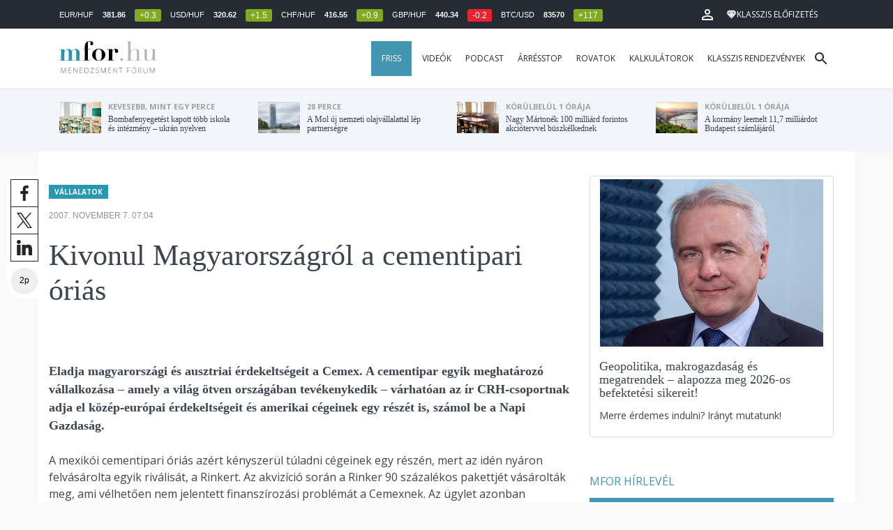

--- FILE ---
content_type: text/html; charset=UTF-8
request_url: https://mfor.hu/cikkek/vallalatok/Kivonul_Magyarorszagrol_a_cementipari_orias.html
body_size: 24911
content:
<!DOCTYPE html>
<html lang="hu">
<head>

	<meta charset="utf-8">
	<meta http-equiv="X-UA-Compatible" content="IE=edge">
	<meta name="viewport" content="width=device-width, initial-scale=1">
	<meta name="facebook-domain-verification" content="swy6xc5sadawbjo2qp2ffcx120gulr" />

	<link rel="shortcut icon" href="/mfor/favicon.ico?t=02318ef18e1cab1577ace09a488d68b6" type="image/x-icon">

	<link href="/bootstrap/css/bootstrap.min.css" rel="stylesheet">
	<link rel="stylesheet" href="/mfor/css/base.css?t=02318ef18e1cab1577ace09a488d68b6">
	<link rel="stylesheet" href="/mfor/css/news.css?t=202511241058">
	<link rel="stylesheet" href="/mfor/css/zephr.css?t=02318ef18e1cab1577ace09a488d68b6">
		
	<link rel="preconnect" href="https://www.google.com">
	<link rel="preconnect" href="https://www.gstatic.com" crossorigin>
	<link rel="preconnect" href="https://fonts.googleapis.com">
	<link rel="preconnect" href="https://fonts.gstatic.com" crossorigin>
	<link href="https://fonts.googleapis.com/css2?family=Open+Sans:ital,wght@0,400;0,700;1,400;1,700&display=swap" rel="stylesheet">

	<link rel="alternate" type="application/rss+xml" title="Legfrissebb cikkeink" href="/rss/" />

        <title>Kivonul Magyarországról a cementipari óriás - mfor.hu</title>

        <meta name="keywords" content="Vállalatok" />
        <meta name="description" itemprop="description" content="Eladja magyarországi és ausztriai érdekeltségeit a Cemex. A cementipar egyik meghatározó vállalkozása – amely a világ ötven országában tevékenykedik – várhatóan az ír CRH-csoportnak adja el közép-európai érdekeltségeit és amerikai cégeinek egy részét is, számol be a Napi Gazdaság." />
        <meta name="category" value="Vállalatok" />
        <meta name="author" content="Kerekes Ádám" />
		<meta property="article:publisher" content="https://www.facebook.com/MenedzsmentForum">

        <meta property="fb:app_id" content="1668557033209997" />
        
        <meta property="og:title" content="Kivonul Magyarorsz&aacute;gr&oacute;l a cementipari &oacute;ri&aacute;s" />
        <meta property="og:site_name" content="mfor.hu - Menedzsment Fórum" />

        <meta property="og:description" content="Eladja magyarországi és ausztriai érdekeltségeit a Cemex. A cementipar egyik meghatározó vállalkozása – amely a világ ötven országában tevékenykedik – várhatóan az ír CRH-csoportnak adja el közép-európai érdekeltségeit és amerikai cégeinek egy részét is, számol be a Napi Gazdaság." />
        <meta property="og:url" content="https://mfor.hu/cikkek/vallalatok/Kivonul_Magyarorszagrol_a_cementipari_orias.html" />
        <meta property="og:locale" content="hu_HU" />
        <meta property="og:type" content="article" />
        <meta property="og:image:type" content="image/jpeg">
        <meta property="og:image" content="https://mfor.hu/mfor/images/mfor_og_image_1200x630.jpg" />
        <meta property="og:image:secure_url" content="https://mfor.hu/mfor/images/mfor_og_image_1200x630.jpg" />
        <meta property="og:image:width" content="1200" />
        <meta property="og:image:height" content="630" />

		<meta name="twitter:card" content="summary_large_image">
		<meta name="twitter:site" content="@wwwmforhu">
		<meta name="twitter:label1" content="Szerző:">
		<meta name="twitter:data1" content="Kerekes Ádám">
		<meta name="twitter:label2" content="Becsült olvasási idő:">
		<meta name="twitter:data2" content="2 perc">

        <meta property="article:tag" content="Vállalatok" />

        <meta itemprop="genre" content="News" />
        <meta itemprop="inLanguage" content=“hu-HU” />
        <meta itemprop="copyrightYear" content="2007" />
        <meta property="article:published_time" itemprop="datePublished" content="2007-11-07T07:04:55+02:00" />
        <meta itemprop="dateCreated" content="2007-11-07T07:04:55+02:00" />

        <meta name="robots" content="index,follow,noarchive" />
        <meta name="revisit-after" content="1 days">
        <meta name="distribution" content="Global">
        <meta name="copyright" content="Menedzsment Fórum">
        <link rel="author" title="Impresszum" href="/menedzsment-forum/impresszum.html" />
        <link rel="home" title="" href="/" id="homelink" />
        <link rel="canonical" href="https://mfor.hu/cikkek/vallalatok/Kivonul_Magyarorszagrol_a_cementipari_orias.html" />

        <meta http-equiv="X-UA-Compatible" content="IE=edge">
        <meta http-equiv="content-type" content="text/html; charset=utf-8" />
        <meta http-equiv="cache-control" content="no-cache" />
        <meta http-equiv="cache-control" content="must-revalidate" />
        <meta http-equiv="pragma" content="no-cache" />

        <link rel="apple-touch-icon-precomposed" sizes="57x57" href="/mfor/images/icons/apple-touch-icon-57x57.png" />
        <link rel="apple-touch-icon-precomposed" sizes="114x114" href="/mfor/images/icons/apple-touch-icon-114x114.png" />
        <link rel="apple-touch-icon-precomposed" sizes="72x72" href="/mfor/images/icons/apple-touch-icon-72x72.png" />
        <link rel="apple-touch-icon-precomposed" sizes="144x144" href="/mfor/images/icons/apple-touch-icon-144x144.png" />
        <link rel="apple-touch-icon-precomposed" sizes="60x60" href="/mfor/images/icons/apple-touch-icon-60x60.png" />
        <link rel="apple-touch-icon-precomposed" sizes="120x120" href="/mfor/images/icons/apple-touch-icon-120x120.png" />
        <link rel="apple-touch-icon-precomposed" sizes="76x76" href="/mfor/images/icons/apple-touch-icon-76x76.png" />
        <link rel="apple-touch-icon-precomposed" sizes="152x152" href="/mfor/images/icons/apple-touch-icon-152x152.png" />
        <link rel="icon" type="image/png" href="/mfor/images/icons/favicon-196x196.png" sizes="196x196" />
        <link rel="icon" type="image/png" href="/mfor/images/icons/favicon-96x96.png" sizes="96x96" />
        <link rel="icon" type="image/png" href="/mfor/images/icons/favicon-32x32.png" sizes="32x32" />
        <link rel="icon" type="image/png" href="/mfor/images/icons/favicon-16x16.png" sizes="16x16" />
        <link rel="icon" type="image/png" href="/mfor/images/icons/favicon-128.png" sizes="128x128" />
        <meta name="application-name" content="mfor.hu"/>
        <meta name="msapplication-TileColor" content="#FFFFFF" />
        <meta name="msapplication-TileImage" content="/mfor/images/icons/mstile-144x144.png" />
        <meta name="msapplication-square70x70logo" content="/mfor/images/icons/mstile-70x70.png" />
        <meta name="msapplication-square150x150logo" content="/mfor/images/icons/mstile-150x150.png" />
        <meta name="msapplication-wide310x150logo" content="/mfor/images/icons/mstile-310x150.png" />
        <meta name="msapplication-square310x310logo" content="/mfor/images/icons/mstile-310x310.png" />

		<!-- Google Tag Manager -->
		<script>(function(w,d,s,l,i){w[l]=w[l]||[];w[l].push({'gtm.start':
					new Date().getTime(),event:'gtm.js'});var f=d.getElementsByTagName(s)[0],
				j=d.createElement(s),dl=l!='dataLayer'?'&l='+l:'';j.async=true;j.src=
				'https://www.googletagmanager.com/gtm.js?id='+i+dl;f.parentNode.insertBefore(j,f);
			})(window,document,'script','dataLayer','GTM-WZWSFQL');</script>
		<!-- End Google Tag Manager -->


		<!-- Global site tag (gtag.js) - Google Analytics -->
		<script async src="https://www.googletagmanager.com/gtag/js?id=UA-44459257-1"></script>
		<script>
			window.dataLayer = window.dataLayer || [];
			function gtag(){dataLayer.push(arguments);}
			gtag('js', new Date());

			gtag('config', 'UA-44459257-1');
		</script>

		

	<script src="https://cdn.onesignal.com/sdks/OneSignalSDK.js" async=""></script>
	<script>
		window.OneSignal = window.OneSignal || [];
		OneSignal.push(function() {
			OneSignal.init({
				appId: "c3211c08-6880-41ff-8e25-a1daa77cb328",
			});
		});
	</script>




	<!-- InMobi Choice. Consent Manager Tag v3.0 (for TCF 2.2) -->
<script type="text/javascript" async>
	(function() {
		var host = 'mfor.hu';
		var element = document.createElement('script');
		var firstScript = document.getElementsByTagName('script')[0];
		var url = 'https://cmp.inmobi.com'
			.concat('/choice/', '2CFJPrqDGZcGN', '/', host, '/choice.js?tag_version=V3');
		var uspTries = 0;
		var uspTriesLimit = 3;
		element.async = true;
		element.type = 'text/javascript';
		element.src = url;

		firstScript.parentNode.insertBefore(element, firstScript);

		function makeStub() {
			var TCF_LOCATOR_NAME = '__tcfapiLocator';
			var queue = [];
			var win = window;
			var cmpFrame;

			function addFrame() {
				var doc = win.document;
				var otherCMP = !!(win.frames[TCF_LOCATOR_NAME]);

				if (!otherCMP) {
					if (doc.body) {
						var iframe = doc.createElement('iframe');

						iframe.style.cssText = 'display:none';
						iframe.name = TCF_LOCATOR_NAME;
						doc.body.appendChild(iframe);
					} else {
						setTimeout(addFrame, 5);
					}
				}
				return !otherCMP;
			}

			function tcfAPIHandler() {
				var gdprApplies;
				var args = arguments;

				if (!args.length) {
					return queue;
				} else if (args[0] === 'setGdprApplies') {
					if (
						args.length > 3 &&
						args[2] === 2 &&
						typeof args[3] === 'boolean'
					) {
						gdprApplies = args[3];
						if (typeof args[2] === 'function') {
							args[2]('set', true);
						}
					}
				} else if (args[0] === 'ping') {
					var retr = {
						gdprApplies: gdprApplies,
						cmpLoaded: false,
						cmpStatus: 'stub'
					};

					if (typeof args[2] === 'function') {
						args[2](retr);
					}
				} else {
					if(args[0] === 'init' && typeof args[3] === 'object') {
						args[3] = Object.assign(args[3], { tag_version: 'V3' });
					}
					queue.push(args);
				}
			}

			function postMessageEventHandler(event) {
				var msgIsString = typeof event.data === 'string';
				var json = {};

				try {
					if (msgIsString) {
						json = JSON.parse(event.data);
					} else {
						json = event.data;
					}
				} catch (ignore) {}

				var payload = json.__tcfapiCall;

				if (payload) {
					window.__tcfapi(
						payload.command,
						payload.version,
						function(retValue, success) {
							var returnMsg = {
								__tcfapiReturn: {
									returnValue: retValue,
									success: success,
									callId: payload.callId
								}
							};
							if (msgIsString) {
								returnMsg = JSON.stringify(returnMsg);
							}
							if (event && event.source && event.source.postMessage) {
								event.source.postMessage(returnMsg, '*');
							}
						},
						payload.parameter
					);
				}
			}

			while (win) {
				try {
					if (win.frames[TCF_LOCATOR_NAME]) {
						cmpFrame = win;
						break;
					}
				} catch (ignore) {}

				if (win === window.top) {
					break;
				}
				win = win.parent;
			}
			if (!cmpFrame) {
				addFrame();
				win.__tcfapi = tcfAPIHandler;
				win.addEventListener('message', postMessageEventHandler, false);
			}
		};

		makeStub();

		function makeGppStub() {
			const CMP_ID = 10;
			const SUPPORTED_APIS = [
				'2:tcfeuv2',
				'6:uspv1',
				'7:usnatv1',
				'8:usca',
				'9:usvav1',
				'10:uscov1',
				'11:usutv1',
				'12:usctv1'
			];

			window.__gpp_addFrame = function (n) {
				if (!window.frames[n]) {
					if (document.body) {
						var i = document.createElement("iframe");
						i.style.cssText = "display:none";
						i.name = n;
						document.body.appendChild(i);
					} else {
						window.setTimeout(window.__gpp_addFrame, 10, n);
					}
				}
			};
			window.__gpp_stub = function () {
				var b = arguments;
				__gpp.queue = __gpp.queue || [];
				__gpp.events = __gpp.events || [];

				if (!b.length || (b.length == 1 && b[0] == "queue")) {
					return __gpp.queue;
				}

				if (b.length == 1 && b[0] == "events") {
					return __gpp.events;
				}

				var cmd = b[0];
				var clb = b.length > 1 ? b[1] : null;
				var par = b.length > 2 ? b[2] : null;
				if (cmd === "ping") {
					clb(
						{
							gppVersion: "1.1", // must be “Version.Subversion”, current: “1.1”
							cmpStatus: "stub", // possible values: stub, loading, loaded, error
							cmpDisplayStatus: "hidden", // possible values: hidden, visible, disabled
							signalStatus: "not ready", // possible values: not ready, ready
							supportedAPIs: SUPPORTED_APIS, // list of supported APIs
							cmpId: CMP_ID, // IAB assigned CMP ID, may be 0 during stub/loading
							sectionList: [],
							applicableSections: [-1],
							gppString: "",
							parsedSections: {},
						},
						true
					);
				} else if (cmd === "addEventListener") {
					if (!("lastId" in __gpp)) {
						__gpp.lastId = 0;
					}
					__gpp.lastId++;
					var lnr = __gpp.lastId;
					__gpp.events.push({
						id: lnr,
						callback: clb,
						parameter: par,
					});
					clb(
						{
							eventName: "listenerRegistered",
							listenerId: lnr, // Registered ID of the listener
							data: true, // positive signal
							pingData: {
								gppVersion: "1.1", // must be “Version.Subversion”, current: “1.1”
								cmpStatus: "stub", // possible values: stub, loading, loaded, error
								cmpDisplayStatus: "hidden", // possible values: hidden, visible, disabled
								signalStatus: "not ready", // possible values: not ready, ready
								supportedAPIs: SUPPORTED_APIS, // list of supported APIs
								cmpId: CMP_ID, // list of supported APIs
								sectionList: [],
								applicableSections: [-1],
								gppString: "",
								parsedSections: {},
							},
						},
						true
					);
				} else if (cmd === "removeEventListener") {
					var success = false;
					for (var i = 0; i < __gpp.events.length; i++) {
						if (__gpp.events[i].id == par) {
							__gpp.events.splice(i, 1);
							success = true;
							break;
						}
					}
					clb(
						{
							eventName: "listenerRemoved",
							listenerId: par, // Registered ID of the listener
							data: success, // status info
							pingData: {
								gppVersion: "1.1", // must be “Version.Subversion”, current: “1.1”
								cmpStatus: "stub", // possible values: stub, loading, loaded, error
								cmpDisplayStatus: "hidden", // possible values: hidden, visible, disabled
								signalStatus: "not ready", // possible values: not ready, ready
								supportedAPIs: SUPPORTED_APIS, // list of supported APIs
								cmpId: CMP_ID, // CMP ID
								sectionList: [],
								applicableSections: [-1],
								gppString: "",
								parsedSections: {},
							},
						},
						true
					);
				} else if (cmd === "hasSection") {
					clb(false, true);
				} else if (cmd === "getSection" || cmd === "getField") {
					clb(null, true);
				}
				//queue all other commands
				else {
					__gpp.queue.push([].slice.apply(b));
				}
			};
			window.__gpp_msghandler = function (event) {
				var msgIsString = typeof event.data === "string";
				try {
					var json = msgIsString ? JSON.parse(event.data) : event.data;
				} catch (e) {
					var json = null;
				}
				if (typeof json === "object" && json !== null && "__gppCall" in json) {
					var i = json.__gppCall;
					window.__gpp(
						i.command,
						function (retValue, success) {
							var returnMsg = {
								__gppReturn: {
									returnValue: retValue,
									success: success,
									callId: i.callId,
								},
							};
							event.source.postMessage(msgIsString ? JSON.stringify(returnMsg) : returnMsg, "*");
						},
						"parameter" in i ? i.parameter : null,
						"version" in i ? i.version : "1.1"
					);
				}
			};
			if (!("__gpp" in window) || typeof window.__gpp !== "function") {
				window.__gpp = window.__gpp_stub;
				window.addEventListener("message", window.__gpp_msghandler, false);
				window.__gpp_addFrame("__gppLocator");
			}
		};

		makeGppStub();

		var uspStubFunction = function() {
			var arg = arguments;
			if (typeof window.__uspapi !== uspStubFunction) {
				setTimeout(function() {
					if (typeof window.__uspapi !== 'undefined') {
						window.__uspapi.apply(window.__uspapi, arg);
					}
				}, 500);
			}
		};

		var checkIfUspIsReady = function() {
			uspTries++;
			if (window.__uspapi === uspStubFunction && uspTries < uspTriesLimit) {
				console.warn('USP is not accessible');
			} else {
				clearInterval(uspInterval);
			}
		};

		if (typeof window.__uspapi === 'undefined') {
			window.__uspapi = uspStubFunction;
			var uspInterval = setInterval(checkIfUspIsReady, 6000);
		}
	})();
</script>
<!-- End InMobi Choice. Consent Manager Tag v3.0 (for TCF 2.2) -->
<script type="application/bannerData" id="adData" class="mforpb_adzone">
{
"url" : "https://mfor.hu/cikkek/vallalatok/Kivonul_Magyarorszagrol_a_cementipari_orias.html",
"pageType" : "article",
"keywords" : ["Vállalatok"],
"category" : "Vállalatok",
"adult" : 0,
"gSens" : 0,
"extraData" : []
}
</script>

<script type="application/javascript" class="mforpb_adzone">
	var debugVersion=Date.now();const admeLocalQueryString=window.location.search,admeLocalUrlParams=new URLSearchParams(admeLocalQueryString),admeLocalDebug=admeLocalUrlParams.has("admeDebug"),admeUrl="https://link.adaptivemedia.hu/adme/extra/adme",admeLink=admeLocalDebug?admeUrl+".js?v="+debugVersion:admeUrl+".min.js",admeElement=document.createElement("script");admeElement.src=admeLink,document.head.appendChild(admeElement),admeElement.onload=()=>{console.log("adme.js loaded")},admeElement.onerror=()=>{console.log("adme.js cannot be loaded")};
</script>


	<script src="/mfor/js/jquery.min.js"></script>
	<script src="/mfor/js/jquery.cookie.min.js"></script>
	<script src="/bootstrap/js/bootstrap.min.js"></script>

	<script src="/mfor/js/functions.js?t=02318ef18e1cab1577ace09a488d68b6"></script>
	<script src="/mfor/js/application.js?t=02318ef18e1cab1577ace09a488d68b6"></script>
	<script src="/mfor/js/news.js?t=7d5e5193224e88601f16ae4f31b215c0"></script>

	<script data-ad-client="ca-pub-5565734367558042" async src="https://pagead2.googlesyndication.com/pagead/js/adsbygoogle.js"></script>

	<!-- Facebook Pixel Code -->
	<script>
		!function(f,b,e,v,n,t,s)
		{if(f.fbq)return;n=f.fbq=function(){n.callMethod?
			n.callMethod.apply(n,arguments):n.queue.push(arguments)};
			if(!f._fbq)f._fbq=n;n.push=n;n.loaded=!0;n.version='2.0';
			n.queue=[];t=b.createElement(e);t.async=!0;
			t.src=v;s=b.getElementsByTagName(e)[0];
			s.parentNode.insertBefore(t,s)}(window, document,'script',
			'https://connect.facebook.net/en_US/fbevents.js');
		fbq('init', '1446330315732208');
		fbq('track', 'PageView');
	</script>
	<noscript><img height="1" width="1" style="display:none" src="https://www.facebook.com/tr?id=1446330315732208&ev=PageView&noscript=1" /></noscript>
	<!-- End Facebook Pixel Code -->

	<script>window.grecaptchaSiteKey = '6LdxB1kkAAAAAFdAghbeabkTViWhztTrjcOiY_tS';</script>
</head>
<body id="body">

			<!-- Google Tag Manager (noscript) -->
		<noscript><iframe src="https://www.googletagmanager.com/ns.html?id=GTM-WZWSFQL" height="0" width="0" style="display:none;visibility:hidden"></iframe></noscript>
		<!-- End Google Tag Manager (noscript) -->
		
    <div id="fb-root"></div>
    <script>(function(d, s, id) {
            var js, fjs = d.getElementsByTagName(s)[0];
            if (d.getElementById(id)) return;
            js = d.createElement(s); js.id = id;
            js.src = 'https://connect.facebook.net/hu_HU/sdk.js#xfbml=1&version=v2.11&appId=1668557033209997';
            fjs.parentNode.insertBefore(js, fjs);
        }(document, 'script', 'facebook-jssdk'));</script>

	
    <!-- prediction -->
    <div id="prediction">
		<div class="row mx-0">
			<div class="container">
				<div class="prediction-navbar">
					<div class="prediction-tickers hidden-xs">
													<span>EUR/HUF</span> <span><strong>381.86</strong></span> <span class="badge green">+0.3</span>
													<span>USD/HUF</span> <span><strong>320.62</strong></span> <span class="badge green">+1.5</span>
													<span>CHF/HUF</span> <span><strong>416.55</strong></span> <span class="badge green">+0.9</span>
													<span>GBP/HUF</span> <span><strong>440.34</strong></span> <span class="badge red">-0.2</span>
													<span>BTC/USD</span> <span><strong>83570</strong></span> <span class="badge green">+117</span>
											</div>
                    <!-- navbar-loginmenu 2021-01-29 -->
<ul class="navbar navbar-usermenu">
	<li class="nav-item dropdown dropdown-click">
		<a class="nav-link" href="#" title="Bejelentkezés" id="navbarUserDropdownBtn" role="button" data-toggle="dropdown" aria-haspopup="true" aria-expanded="false">
			<svg xmlns="http://www.w3.org/2000/svg" height="24px" viewBox="0 0 24 24" width="24px" fill="#FFFFFF"><path d="M0 0h24v24H0z" fill="none"></path><path d="M12 5.9c1.16 0 2.1.94 2.1 2.1s-.94 2.1-2.1 2.1S9.9 9.16 9.9 8s.94-2.1 2.1-2.1m0 9c2.97 0 6.1 1.46 6.1 2.1v1.1H5.9V17c0-.64 3.13-2.1 6.1-2.1M12 4C9.79 4 8 5.79 8 8s1.79 4 4 4 4-1.79 4-4-1.79-4-4-4zm0 9c-2.67 0-8 1.34-8 4v3h16v-3c0-2.66-5.33-4-8-4z"></path></svg>
		</a>
		<div id="navbarUserDropdown" class="dropdown-menu dropdown-menu-right p-2 text-light text-center" aria-labelledby="navbarUserDropdownBtn">
			<a href="/felhasznalo/bejelentkezes" class="btn btn-klasszis mb-2">Bejelentkezés / Regisztráció</a>
		</div>
	</li>
	<li class="nav-item ml-1">
		<a href="/klasszis" class="nav-link btn btn-klasszis" style="background: transparent;">
			<svg width="15" height="14" fill="none" xmlns="http://www.w3.org/2000/svg"><path fill-rule="evenodd" clip-rule="evenodd" d="M9.834.5h2.02L15 4.462 11.853.5H9.834zM4.541 4.1L7.15.676H3.386L4.54 4.1zM3.086.854L.359 4.287h3.884L3.086.854zm3.962 11.832L4.361 4.637H.37l6.678 8.047zm.452.275l2.779-8.323H4.72L7.5 12.96zm3.138-8.323l-2.686 8.047 6.678-8.047h-3.992zm-5.805-.351L7.5.784l2.667 3.503H4.833zM7.85.676L10.46 4.1 11.614.676H7.85zm4.064.178l2.726 3.433h-3.883L11.914.854z" fill="#fff"></path></svg>
			<span>Klasszis előfizetés</span>
		</a>
	</li>
</ul>				</div>
			</div>
		</div>
    </div>
    <!-- prediction end -->


    <!-- menu -->
    <div id="menu" class="slotHeader">
        <div class="row mx-0">

            <nav class="navbar navbar-default" id="navbar-default">
                <div class="container">
                    <div class="container-fluid d-flex align-items-center">

						<a class="navbar-brand" href="/">MFOR</a>

						<div class="top24">
							<a href="/hirek.html">FRISS</a>
						</div>

						<div class="navbar-header">
                            <button type="button" class="navbar-toggle collapsed" data-toggle="collapse" data-target="#navbar" aria-expanded="false" aria-controls="navbar">
                                <span class="sr-only">Menü</span>
                                <span class="icon-bar"></span>
                                <span class="icon-bar"></span>
                                <span class="icon-bar"></span>
                            </button>
                        </div>
                        <div id="navbar" class="navbar-collapse collapse flex-xl-grow-1">
                            <ul class="nav navbar-nav navbar-right">
                                <li><a href="/hirek.html" style="background-color: #4296b1; padding-right: 15px; color: #fff; margin-left: 10px;">Friss</a></li>
								<li><a href="/cikkek/cimke/dosszie/videok.html">Videók</a></li>
								<li><a href="/cikkek/cimke/dosszie/podcast.html">Podcast</a></li>
								<li><a href="/cikkek/cimke/dosszie/arresstop-.html">Árrésstop</a></li>
								<li class="dropdown">
									<a class="dropdown-toggle" href="javascript:;" id="categoryDropdown" role="button" data-toggle="dropdown" aria-haspopup="true" aria-expanded="false">Rovatok</a>
									<ul class="dropdown-menu category-dropdown" aria-labelledby="categoryDropdown">
																			<li><a class="dropdown-item" href="/cikkek/agrarium.html">Agrárium</a></li>
																			<li><a class="dropdown-item" href="/cikkek/aranyelet.html">Aranyélet</a></li>
																			<li><a class="dropdown-item" href="/cikkek/befektetes.html">Befektetés</a></li>
																			<li><a class="dropdown-item" href="/cikkek/benchmark.html">Benchmark</a></li>
																			<li><a class="dropdown-item" href="/cikkek/egeszsegugy.html">Egészségügy</a></li>
																			<li><a class="dropdown-item" href="/cikkek/ingatlan.html">Ingatlan</a></li>
																			<li><a class="dropdown-item" href="/cikkek/innovacio.html">Innováció</a></li>
																			<li><a class="dropdown-item" href="/cikkek/kozerdeku.html">Közérdekű</a></li>
																			<li><a class="dropdown-item" href="/cikkek/kultura.html">Kultúra</a></li>
																			<li><a class="dropdown-item" href="/cikkek/kulpolitika.html">Külpolitika</a></li>
																			<li><a class="dropdown-item" href="/cikkek/makro.html">Makró</a></li>
																			<li><a class="dropdown-item" href="/cikkek/oktatas.html">Oktatás</a></li>
																			<li><a class="dropdown-item" href="/cikkek/szemelyes_penzugyek.html">Személyes pénzügyek</a></li>
																			<li><a class="dropdown-item" href="/cikkek/szubjektiv.html">Szubjektív</a></li>
																			<li><a class="dropdown-item" href="/cikkek/tortenelem.html">Történelem</a></li>
																			<li><a class="dropdown-item" href="/cikkek/tudomany.html">Tudomány-Technika</a></li>
																			<li><a class="dropdown-item" href="/cikkek/turizmus.html">Turizmus</a></li>
																			<li><a class="dropdown-item" href="/cikkek/vallalatok.html">Vállalatok</a></li>
																		</ul>
								</li>
                                <li><a href="/kalkulatorok.html">Kalkulátorok</a></li>
                                <li><a href="https://rendezvenyek.klasszis.hu" target="_blank">Klasszis rendezvények</a></li>
                            </ul>

                        </div>
												<div class="navbar-search">
							<a href="/kereses" class="navbar-search-toggle">
								<svg xmlns="http://www.w3.org/2000/svg" height="24px" viewBox="0 0 24 24" width="24px" fill="#252b32"><path d="M0 0h24v24H0z" fill="none"/><path d="M15.5 14h-.79l-.28-.27C15.41 12.59 16 11.11 16 9.5 16 5.91 13.09 3 9.5 3S3 5.91 3 9.5 5.91 16 9.5 16c1.61 0 3.09-.59 4.23-1.57l.27.28v.79l5 4.99L20.49 19l-4.99-5zm-6 0C7.01 14 5 11.99 5 9.5S7.01 5 9.5 5 14 7.01 14 9.5 11.99 14 9.5 14z"/></svg>
							</a>
						</div>
 						                    </div>
                </div>
            </nav>

        </div>
    </div>
    <!-- menu end -->


    <!-- instant news -->
    <div id="instant_news" class="hidden-xs hidden-sm slotLine">
        <div class="row mx-0">
            <div class="container">
                <div class="col-md-3">
                    <a href="https://mfor.hu/cikkek/kozerdeku/bombafenyegetest-kapott-tobb-iskola-es-intezmeny--ukran-nyelven.html">
                        <div class="media">
                            <div class="media-left">
                                <img class="media-object" src="https://mfor.hu/i/0/6/a/f/2/d/7/5/2/e/e/2/9/0/f/3/d/a/a/0/bombafenyegetest-kapott-tobb-iskola-es-intezmeny-ukran-nyelven_th.jpg" height="45" alt="Bombafenyegetést kapott több iskola és intézmény – ukrán nyelven">
                            </div>
                            <div class="media-body">
                                <span>kevesebb, mint egy perce</span>
                                <h4 class="media-heading">
                                    Bombafenyegetést kapott több iskola és intézmény – ukrán nyelven																		                                </h4>
                            </div>
                        </div>
                    </a>
                </div>
                <div class="col-md-3">
                    <a href="https://mfor.hu/cikkek/vallalatok/a-mol-uj-nemzeti-olajvallalattal-lep-partnersegre.html">
                        <div class="media">
                            <div class="media-left">
                                <img class="media-object" src="https://mfor.hu/i/6/a/2/6/7/8/a/d/e/0/d/9/b/4/b/6/2/c/e/0/a-mol-szekhaza-is-ambiciozus-terveket-sugall_th.jpg" height="45" alt="A Mol új nemzeti olajvállalattal lép partnerségre">
                            </div>
                            <div class="media-body">
                                <span>28 perce</span>
                                <h4 class="media-heading">
                                    A Mol új nemzeti olajvállalattal lép partnerségre																		                                </h4>
                            </div>
                        </div>
                    </a>
                </div>
                <div class="col-md-3">
                    <a href="https://mfor.hu/cikkek/vallalatok/nagy-martonek-100-milliard-forintos-akciotervvel-buszkelkednek.html">
                        <div class="media">
                            <div class="media-left">
                                <img class="media-object" src="https://mfor.hu/i/e/b/1/d/6/2/b/5/2/a/e/5/b/2/7/0/3/6/9/7/nagy-martonek-100-milliard-forintos-akciotervvel-buszkelkednek_th.jpg" height="45" alt="Nagy Mártonék 100 milliárd forintos akciótervvel büszkélkednek">
                            </div>
                            <div class="media-body">
                                <span>körülbelül 1 órája</span>
                                <h4 class="media-heading">
                                    Nagy Mártonék 100 milliárd forintos akciótervvel büszkélkednek																		                                </h4>
                            </div>
                        </div>
                    </a>
                </div>
                <div class="col-md-3">
                    <a href="https://mfor.hu/cikkek/kozelet/a-kormany-leemelt-117-milliardot-budapest-szamlajarol.html">
                        <div class="media">
                            <div class="media-left">
                                <img class="media-object" src="https://mfor.hu/i/d/7/8/d/6/f/e/7/9/d/a/2/9/9/a/0/2/d/3/5/a-kormany-leemelt-117-milliardot-budapest-szamlajarol_th.jpg" height="45" alt="A kormány leemelt 11,7 milliárdot Budapest számlájáról">
                            </div>
                            <div class="media-body">
                                <span>körülbelül 1 órája</span>
                                <h4 class="media-heading">
                                    A kormány leemelt 11,7 milliárdot Budapest számlájáról																		                                </h4>
                            </div>
                        </div>
                    </a>
                </div>
            </div>
        </div>
    </div>
    <!-- instant news end -->

	
	



	
    
    <!-- main -->
    <div id="main">
			<div class="container no-gutter">

			<div class="col-md-8">
				
				<!-- content -->
				<div class="col-md-12 px-0">
					<script type="application/ld+json">
{
	"@context": "http://schema.org",
	"@type": "NewsArticle",
	"url": "https://mfor.hu/cikkek/vallalatok/Kivonul_Magyarorszagrol_a_cementipari_orias.html",
	"publisher":{
		"@type":"Organization",
		"name":"Menedzsment Fórum",
		"logo":"https://mfor.hu/mfor/images/mfor_logo.svg"
	},
	"author": {
	    "@type": "Person",
	    "name": "Kerekes Ádám"
	},
	"headline": "Kivonul Magyarországról a cementipari óriás",
	"mainEntityOfPage": "https://mfor.hu/cikkek/vallalatok/Kivonul_Magyarorszagrol_a_cementipari_orias.html",
	"articleBody": "Eladja magyarországi és ausztriai érdekeltségeit a Cemex. A cementipar egyik meghatározó vállalkozása – amely a világ ötven országában tevékenykedik – várhatóan az ír CRH-csoportnak adja el közép-európai érdekeltségeit és amerikai cégeinek egy részét is, számol be a Napi Gazdaság.",
	"datePublished":"2007-11-07T07:04:55+02:00",
	"image":[
		""
	]
}
</script>
<div class="news-page slotDoubleColumn">
    <div class="news-toolbar ">
        <a class="news-toolbar-item news-toolbar-facebook-share" data-title="Cikk megosztása Facebookon" href="javascript:;">
        <svg xmlns="http://www.w3.org/2000/svg" viewBox="0 0 155.139 155.139" width="100%" height="100%">
            <path fill="#212529" d="M89.584 155.139V84.378h23.742l3.562-27.585H89.584V39.184c0-7.984 2.208-13.425 13.67-13.425l14.595-.006V1.08C115.325.752 106.661 0 96.577 0 75.52 0 61.104 12.853 61.104 36.452v20.341H37.29v27.585h23.814v70.761h28.48z"></path>
        </svg>
        <script>
			(() => {
				try {
					document.querySelector('.news-toolbar-facebook-share').addEventListener('click', e => {
						e.preventDefault();
						FB.ui({
							method: 'share',
							href: 'https://mfor.hu/cikkek/vallalatok/Kivonul_Magyarorszagrol_a_cementipari_orias.html'
						});
					});
				} catch (e) {}
			})();
        </script>
    </a>
	<a class="news-toolbar-item news-toolbar-twitter-share" target="_blank" data-title="Cikk megosztása X-en" href="https://x.com/intent/post">
		<svg xmlns="http://www.w3.org/2000/svg" viewBox="0 0 300 300.251">
			<path fill="#212529" d="M178.57 127.15 290.27 0h-26.46l-97.03 110.38L89.34 0H0l117.13 166.93L0 300.25h26.46l102.4-116.59 81.8 116.59H300M36.01 19.54h40.65l187.13 262.13h-40.66"/>
		</svg>
	</a>
	<a class="news-toolbar-item news-toolbar-linkedin-share" target="_blank" data-title="Cikk megosztása LinkedInen" href="https://www.linkedin.com/shareArticle?url=https%3A%2F%2Fmfor.hu%2Fcikkek%2Fvallalatok%2FKivonul_Magyarorszagrol_a_cementipari_orias.html&title=Kivonul+Magyarorsz%C3%A1gr%C3%B3l+a+cementipari+%C3%B3ri%C3%A1s">
        <svg xmlns="http://www.w3.org/2000/svg" viewBox="0 0 310 310">
            <path fill="#212529" d="M72.16 99.73H9.927a5 5 0 00-5 5v199.928a5 5 0 005 5H72.16a5 5 0 005-5V104.73a5 5 0 00-5-5zM41.066.341C18.422.341 0 18.743 0 41.362 0 63.991 18.422 82.4 41.066 82.4c22.626 0 41.033-18.41 41.033-41.038C82.1 18.743 63.692.341 41.066.341zM230.454 94.761c-24.995 0-43.472 10.745-54.679 22.954V104.73a5 5 0 00-5-5h-59.599a5 5 0 00-5 5v199.928a5 5 0 005 5h62.097a5 5 0 005-5V205.74c0-33.333 9.054-46.319 32.29-46.319 25.306 0 27.317 20.818 27.317 48.034v97.204a5 5 0 005 5H305a5 5 0 005-5V194.995c0-49.565-9.451-100.234-79.546-100.234z"></path>
        </svg>
    </a>
    <div class="news-toolbar-item news-toolbar-reading-time" data-title="Becsült olvasási idő: 2 perc">
        <svg id="readingTimeSvg" class="readingtime-svg" xmlns="http://www.w3.org/2000/svg" viewBox="0 0 118 118">
            <defs>
                <clipPath id="insideStrokeClip">
                    <circle cx="59" cy="59" r="57"/>
                </clipPath>
            </defs>
            <circle class="readingtime-svg-bg" cx="59" cy="59" r="57" fill="#f6f6f6" stroke="#f6f6f6" stroke-width="0" transform="rotate(-90,59,59)" shape-rendering="geometricPrecision"></circle>
            <circle clip-path="url(#insideStrokeClip)" class="readingtime-svg-elapsed" cx="59" cy="59" r="57" fill="none" stroke="#007bff" stroke-width="18" stroke-dasharray="0, 20000" transform="rotate(-90,59,59)" shape-rendering="geometricPrecision"></circle>
            <path class="readingtime-svg-done" d="M55.4,78.9L41.5,65l-4.6,4.6l18.6,18.6l39.8-39.8l-4.6-4.6L55.4,78.9z" fill="#fff" style="display: none; transform: translate(-7px, -7px);"></path>
            <text class="readingtime-svg-text" id="myTimer" text-anchor="middle" x="59" y="69" style="font-size: 36px;">2p</text>
        </svg>
		<script>
			(() => document.addEventListener('DOMContentLoaded', e => {
				let readingTimeSvg = document.getElementById('readingTimeSvg'),
					elapsedTime = readingTimeSvg.querySelector('.readingtime-svg-elapsed'),
					articleContainer = document.querySelector('.news-page-article');

				const setReadingTimeIcon = e => {
					const currentPosition = articleContainer.getBoundingClientRect().top;

					let positionDone = articleContainer.getBoundingClientRect().height - document.documentElement.clientHeight + 150,
						percent = currentPosition < 0 ? Math.abs(currentPosition / positionDone) : 0;

					elapsedTime.setAttribute("stroke-dasharray", Math.round(360 * Math.min(percent, 1)) + ", 20000");

					readingTimeSvg.querySelector('.readingtime-svg-text').style.display = percent < 1 ? 'block' : 'none';
					readingTimeSvg.querySelector('.readingtime-svg-done').style.display = percent < 1 ? 'none' : 'block';
					readingTimeSvg.querySelector('.readingtime-svg-bg').setAttribute('fill', percent < 1 ? '#efefef' : '#007bff');
				};

				setReadingTimeIcon(e);
				document.addEventListener('scroll', setReadingTimeIcon);

				try {
					document.querySelector('.klasszis-alsosav').classList.add('news-toolbar-visible');
				} catch (e) {}
			}))();
		</script>
    </div>

	<script>
		(() => {
			let NewsPage = document.querySelector('.news-page'),
				NewsToolbar = document.querySelector('.news-toolbar'),
				MainContainer = document.querySelector('#main .container'),
				NewsToolbarOriginalWidth = NewsToolbar.getBoundingClientRect().width,
				NewsToolbarItemOriginalWidth = NewsToolbar.querySelector('.news-toolbar-item').getBoundingClientRect().width,
				NewsToolbarItemPreviousWidth = -1;

			const setNewsToolbarPosition = event => {
				if(window.innerWidth < 768) {
					if(event.type == 'resize' && NewsToolbarItemPreviousWidth != NewsToolbarItemOriginalWidth) setNewsToolbarItemsWidth(NewsToolbarItemOriginalWidth);
					return;
				}

				if(MainContainer.getBoundingClientRect().x < NewsToolbar.getBoundingClientRect().width) {
					NewsToolbar.style.transform = `none`;
					NewsToolbar.style.left = 0;
				} else {
					NewsToolbar.style.transform = 'var(--newsToolbarTransform)';
					NewsToolbar.style.left = 'unset';
				}

				let itemsWidth = NewsToolbarOriginalWidth > NewsPage.getBoundingClientRect().x ? 30 : NewsToolbarItemOriginalWidth;
				setNewsToolbarItemsWidth(itemsWidth);
			}

			const setNewsToolbarItemsWidth = itemsWidth => {
				if(itemsWidth != NewsToolbarItemPreviousWidth) {
					NewsToolbar.querySelectorAll('.news-toolbar-item').forEach(item => {
						item.style.width = itemsWidth+'px';
						item.style.height = itemsWidth+'px';
					});
					NewsToolbarItemPreviousWidth = itemsWidth;
				}

			}

			setNewsToolbarPosition(new Event('valami'));
			window.addEventListener('resize', setNewsToolbarPosition);
		})();
	</script>
</div>
	
        
        

	
	
	
	<!-- tags & share -->
	<div class="row">

    <div class="col-md-12">

        <div class="pull-left">
            <div class="tags">
                <a href="https://mfor.hu/cikkek/vallalatok.html" title="Vállalatok">Vállalatok</a>
                            </div>
        </div>

    </div>

</div>


	<!-- end of tags & share -->

	<article class="news-page-article">
		<!-- date -->
		<div class="date-author">
			<time class="date" datetime="2007-11-07 07:04:55">
				2007. november 7. 07:04			</time>
		</div>
		<!-- end of date -->


		<!-- title -->
		<header class="page-header">
			<h1>
				Kivonul Magyarországról a cementipari óriás			</h1>
		</header>
		<!-- end of title -->


		



		

		


			<!-- author -->
		<div class="date-author">
			<div class="row">
				<div class="col-md-12">

					<address class="pull-left">
							</address>

					<div class="pull-right author-social">
						<div class="fb-like" style="width: 103px;" data-href="https://mfor.hu/cikkek/vallalatok/Kivonul_Magyarorszagrol_a_cementipari_orias.html" data-layout="button_count" data-action="recommend" data-size="large" data-show-faces="false" data-share="false"></div>
					</div>

				</div>
			</div>
		</div>
		<!-- end of author -->


		<!-- lead -->
		<div class="lead slotLead">
			<p>Eladja magyarországi és ausztriai érdekeltségeit a Cemex. A cementipar egyik meghatározó vállalkozása – amely a világ ötven országában tevékenykedik – várhatóan az ír CRH-csoportnak adja el közép-európai érdekeltségeit és amerikai cégeinek egy részét is, számol be a Napi Gazdaság.</p>
		</div>
		<!-- end of lead -->

		<!-- article -->
		
		<div class="news-page-content ">
            
<div class="article slotArticle"><p>A mexikói cementipari óriás azért kényszerül túladni cégeinek egy részén, mert az idén nyáron felvásárolta egyik riválisát, a Rinkert. Az akvizíció során a Rinker 90 százalékos pakettjét vásárolták meg, ami vélhetően nem jelentett finanszírozási problémát a Cemexnek. Az ügylet azonban versenyjogi szempontból aggályos, ezért kénytelen megszabadulni egyes érdekeltségeitől. A felvásárlás értékét szakértők 2,5&ndash;3,2 milliárd euróra teszik.</p><bannerref xmlns:banner="urn:mfor:objects:banner:0.1" banner:style="1" banner:zone="36727" banner:align="left"></bannerref><p>A jelenleg még folyó tárgyalások során a Cemex floridai és arizonai gyárait, valamint Utahban, Új-Mexikóban, Nebraskában lévő telepeit kell eladni, Európában pedig egy katalóniai cementgyárat, valamint az osztrák és magyar cégeket érinti az adásvétel. Az ügylet külön érdekessége, hogy a Cemex nem egészen három évvel ezelőtt vásárolta meg a Danubiusbetonkészítő Kft.-t a brit RMC-csoporttól és idén májusban jelentette be, hogy befejezte a magyarországi tevékenységek átszervezését.</p><p>A Cemex magyarországi érdekeltségi körébe 38 készbetongyár, 8 kavicsbánya és 5 térkőüzem tartozik, éves forgalmuk tavaly 19 milliárd forint volt. A mexikói cég aktivitását jól mutatja, hogy Budapestre helyezte európai hálózatát kiszolgáló szolgáltató központját is. A Cemex Shared Service Center számos informatikai és pénzügyi szolgáltatást végez a Cemex-cégek számára, írja a Napi Gazdaság.&nbsp;</p></div>
		</div>

		<!-- end of article -->

        
        	</article>

    
	
    
    <div class="klasszis-elofizetes-promo klasszis-elofizetes-promo-bottom klasszis-infoblokk" style="margin-bottom: 25px;">
	<h4><a href="https://privatbankar.hu/klasszis/elofizetes">LEGYEN ÖN IS ELŐFIZETŐNK!</a></h4>

	<p>Előfizetőink máshol nem olvasott, higgadt hangvételű, tárgyilagos és <br> <strong>magas szakmai színvonalú</strong> tartalomhoz jutnak hozzá
		<strong>havonta már 1490 forintért</strong>.
		<br>
		Korlátlan hozzáférést adunk az <a href="https://mfor.hu"><strong>Mfor.hu</strong></a> és a <a href="https://privatbankar.hu"><strong>Privátbankár.hu</strong></a> tartalmaihoz is,
		a Klub csomag pedig a <strong>hirdetés nélküli</strong> olvasási lehetőséget is tartalmazza. <br>
		Mi nap mint nap bizonyítani fogunk!
		<a href="https://privatbankar.hu/klasszis/elofizetes"><strong>Legyen Ön is előfizetőnk!</strong></a></p>
</div>
	<div data-widget_id="68d4034949d4c" class="bd_widget_placeholder"></div>
<script src="https://biztosdontes.hu/assets/js/bd_widget.js" async></script>
	
	<div class="row">
		<div class="col-md-6">
			<div id="media1_hirek" class="external-feed-box">
	<div class="title mb-3">Friss</div>
	<ul class="list-unstyled">
			<li class="mt-0 mb-2">
			<a href="https://mfor.hu/cikkek/kozerdeku/bombafenyegetest-kapott-tobb-iskola-es-intezmeny--ukran-nyelven.html" target="_blank" class="media1-link external-feed-box-link">Bombafenyegetést kapott több iskola és intézmény – ukrán nyelven</a>
			<div class="d-flex external-feed-box-datetime">
				<span>15:55</span>
			</div>
		</li>
			<li class="mt-0 mb-2">
			<a href="https://mfor.hu/cikkek/vallalatok/a-mol-uj-nemzeti-olajvallalattal-lep-partnersegre.html" target="_blank" class="media1-link external-feed-box-link">A Mol új nemzeti olajvállalattal lép partnerségre</a>
			<div class="d-flex external-feed-box-datetime">
				<span>15:27</span>
			</div>
		</li>
			<li class="mt-0 mb-2">
			<a href="https://mfor.hu/cikkek/vallalatok/nagy-martonek-100-milliard-forintos-akciotervvel-buszkelkednek.html" target="_blank" class="media1-link external-feed-box-link">Nagy Mártonék 100 milliárd forintos akciótervvel büszkélkednek</a>
			<div class="d-flex external-feed-box-datetime">
				<span>15:00</span>
			</div>
		</li>
			<li class="mt-0 mb-2">
			<a href="https://mfor.hu/cikkek/kozelet/a-kormany-leemelt-117-milliardot-budapest-szamlajarol.html" target="_blank" class="media1-link external-feed-box-link">A kormány leemelt 11,7 milliárdot Budapest számlájáról</a>
			<div class="d-flex external-feed-box-datetime">
				<span>14:40</span>
			</div>
		</li>
			<li class="mt-0 mb-2">
			<a href="https://mfor.hu/cikkek/vallalatok/megvan-ki-epiti-az-1-milliard-forintos-mlsz-raktarcsarnokot.html" target="_blank" class="media1-link external-feed-box-link">Megvan, ki építi az 1 milliárd forintos MLSZ-raktárcsarnokot</a>
			<div class="d-flex external-feed-box-datetime">
				<span>14:24</span>
			</div>
		</li>
		</ul>
</div>
		</div>
		<div class="col-md-6">
			<div id="media1_hirek" class="external-feed-box">
	<div class="title mb-3">Privátbankár.hu Top <strong class="text-primary">24</strong></div>
	<ul class="list-unstyled">
			<li class="mt-0 mb-2">
			<a href="https://privatbankar.hu/cikkek/makro/kifli-hu-atlagosan-26-ezer-forint-egy-bevasarlas.html?utm_source=mfor&utm_medium=topbox&utm_campaign=cikk_alatt" target="_blank" class="media1-link external-feed-box-link">Kifli.hu: átlagosan 26 ezer forint egy bevásárlás</a>
					</li>
			<li class="mt-0 mb-2">
			<a href="https://privatbankar.hu/cikkek/nemzetkozi/putyin-megigerte-hogy-egy-hetig-nem-tamadja-a-jegbe-fagyott-ukran-varosokat.html?utm_source=mfor&utm_medium=topbox&utm_campaign=cikk_alatt" target="_blank" class="media1-link external-feed-box-link">Putyin megígérte, hogy egy hétig nem támadja a jégbe fagyott ukrán városokat?</a>
					</li>
			<li class="mt-0 mb-2">
			<a href="https://privatbankar.hu/cikkek/nemzetkozi/donald-trump-szerint-nagyon-veszelyes-az-egyesult-kiralysag-szamara-kinaval-uzletelni.html?utm_source=mfor&utm_medium=topbox&utm_campaign=cikk_alatt" target="_blank" class="media1-link external-feed-box-link">Donald Trump szerint „nagyon veszélyes” az Egyesült Királyság számára Kínával üzletelni</a>
					</li>
			<li class="mt-0 mb-2">
			<a href="https://privatbankar.hu/cikkek/reszveny/nezze-meg-hogy-zart-a-kalandos-nap-vegen-a-forint.html?utm_source=mfor&utm_medium=topbox&utm_campaign=cikk_alatt" target="_blank" class="media1-link external-feed-box-link">Nézze meg, hogy zárt a kalandos nap végén a forint</a>
					</li>
			<li class="mt-0 mb-2">
			<a href="https://privatbankar.hu/cikkek/reszveny/beleszedult-a-tozsde-a-mai-napba-vegul-nem-volt-oka-az-oromre.html?utm_source=mfor&utm_medium=topbox&utm_campaign=cikk_alatt" target="_blank" class="media1-link external-feed-box-link">Beleszédült a tőzsde a mai napba, végül nem volt oka az örömre</a>
					</li>
			<li class="mt-0 mb-2">
			<a href="https://privatbankar.hu/cikkek/benchmark/bod-peter-akos-bosszuhadjarat-vagy-gazdasagpolitika-trump-a-jegybank-utan-a-bankok-ellen-fordul.html?utm_source=mfor&utm_medium=topbox&utm_campaign=cikk_alatt" target="_blank" class="media1-link external-feed-box-link">Bod Péter Ákos: Bosszúhadjárat vagy gazdaságpolitika? Trump a jegybank után a bankok ellen fordul</a>
					</li>
			<li class="mt-0 mb-2">
			<a href="https://privatbankar.hu/cikkek/makro/kapitany-istvan-keszul-a-terv-az-euro-bevezetesere.html?utm_source=mfor&utm_medium=topbox&utm_campaign=cikk_alatt" target="_blank" class="media1-link external-feed-box-link">Kapitány István: Készül a terv az euró bevezetésére</a>
					</li>
		</ul>
</div>
		</div>
	</div>

	<div class="text-center mt-4">
        
<iframe id="widget_3041" src="https://itwidget.delocal.hu/widget/mforhu" frameborder="0" style="max-width: 100%; width: 700px; height: 350px; margin: 0 0 2rem 0;"></iframe>

<script>
	(() => {
		let setWidgetOrientation = () => {
			let node = document.getElementById('widget_3041');

			if(window.innerWidth <= 1200) {
				node.src = 'https://itwidget.delocal.hu/widget/mforhu?mode=vertical';
				node.style.width = '350px';
				node.style.height = '700px';
			} else {
				node.src = 'https://itwidget.delocal.hu/widget/mforhu';
				node.style.width = '700px';
				node.style.height = '350px';
			}
		}

		setWidgetOrientation();
		window.addEventListener('resize', setWidgetOrientation);
	})();
</script>
	</div>

	

	<!-- textlink -->
	
	<!-- end of textlink -->


	

	<!-- related news -->
	
	<!-- end of related news -->


	<!-- tags & share -->
		<!-- end of tags & share -->


	

	<!-- category news -->
	<p>&nbsp;</p>

    <div class="row">
        <div class="col-md-12">
            <div class="news_sub">
                <a href="https://mfor.hu/cikkek/vallalatok/a-mol-uj-nemzeti-olajvallalattal-lep-partnersegre.html">
                    <div class="media">
                                                    <div class="media-left">
                                <img class="media-object" src="https://mfor.hu/i/6/a/2/6/7/8/a/d/e/0/d/9/b/4/b/6/2/c/e/0/a-mol-szekhaza-is-ambiciozus-terveket-sugall_md.jpg" alt="A Mol székháza is ambíciózus terveket sugall">
                            </div>
                                                <div class="media-body media-middle">
                            <h3 class="media-heading">
                                A Mol új nemzeti olajvállalattal lép partnerségre                            </h3>
                            <p>A MOL-csoport új stratégiai partnerséget kötött Líbia Nemzeti Olajvállalatával (NOC).
</p>
                            


                        </div>
                    </div>
                </a>
            </div>
        </div>
    </div>
    <div class="row">
        <div class="col-md-12">
            <div class="news_sub">
                <a href="https://mfor.hu/cikkek/vallalatok/nagy-martonek-100-milliard-forintos-akciotervvel-buszkelkednek.html">
                    <div class="media">
                                                    <div class="media-left">
                                <img class="media-object" src="https://mfor.hu/i/e/b/1/d/6/2/b/5/2/a/e/5/b/2/7/0/3/6/9/7/nagy-martonek-100-milliard-forintos-akciotervvel-buszkelkednek_md.jpg" alt="Nagy Mártonék 100 milliárd forintos akciótervvel büszkélkednek">
                            </div>
                                                <div class="media-body media-middle">
                            <h3 class="media-heading">
                                Nagy Mártonék 100 milliárd forintos akciótervvel büszkélkednek                            </h3>
                            <p>A kormány egy 5+1 elemből álló, összesen mintegy 100 milliárd forintot megmozgató akciótervet dolgozott ki a vendéglátó vállalkozások megsegítésére. A vonatkozó jogszabálymódosítások társadalmi egyeztetése megkezdődött, illetve hamarosan megjelennek a Magyar Közlönyben.
</p>
                            


                        </div>
                    </div>
                </a>
            </div>
        </div>
    </div>
    <div class="row">
        <div class="col-md-12">
            <div class="news_sub">
                <a href="https://mfor.hu/cikkek/vallalatok/megvan-ki-epiti-az-1-milliard-forintos-mlsz-raktarcsarnokot.html">
                    <div class="media">
                                                    <div class="media-left">
                                <img class="media-object" src="https://mfor.hu/i/e/8/b/d/9/9/c/5/1/f/b/8/1/3/e/4/8/5/b/c/nincs-cim_md.jpg" alt=" ">
                            </div>
                                                <div class="media-body media-middle">
                            <h3 class="media-heading">
                                Megvan, ki építi az 1 milliárd forintos MLSZ-raktárcsarnokot                            </h3>
                            <p>A Telkiben található Edzőcentrum mellett, Pátyon épít raktárat és mosodát a Magyar Labdarúgó Szövetség&nbsp;(MLSZ). A tenderen rendhagyó módon rendkívül sokan pályáztak.
</p>
                            


                        </div>
                    </div>
                </a>
            </div>
        </div>
    </div>
    <div class="row">
        <div class="col-md-12">
            <div class="news_sub">
                <a href="https://mfor.hu/cikkek/vallalatok/varadi-jozsef-az-mfornak-a-magyar-csaladok-nem-glasgowba-vagy-liverpoolba-utaznak.html">
                    <div class="media">
                                                    <div class="media-left">
                                <img class="media-object" src="https://mfor.hu/i/a/8/a/0/9/f/b/9/e/d/1/e/e/3/9/1/6/1/c/8/wizz-cikk_md.jpg" alt="Wizz cikk">
                            </div>
                                                <div class="media-body media-middle">
                            <h3 class="media-heading">
                                Váradi József az Mfornak: A magyar családok nem Glasgowba, vagy Liverpoolba utaznak                            </h3>
                            <p>Több százmillió eurót veszített a Wizz Air a hajtóműproblémák miatt, de a jövő év végére a teljes flotta repülni fog&nbsp;– mondta a vállalat elnök-vezérigazgatója, Váradi József egy pénteki sajtóeseményen. Az Mfor arról kérdezte a légitársaság vezetőjét, piacvesztésnek tekinti-e három Budapestről induló, nagy-britanniai útvonal leállítását, és mit tenne, ha a Ryanair megvetné a lábát a balatoni repülőtéren. Csattanós választ kaptunk, és a Wizz Air főnöke a budapesti repülőtér bővítésével kapcsolatban sem fogta vissza magát.
</p>
                            


                        </div>
                    </div>
                </a>
            </div>
        </div>
    </div>
    <div class="row">
        <div class="col-md-12">
            <div class="news_sub">
                <a href="https://mfor.hu/cikkek/vallalatok/emlekszik-meg-a-buda-cash-botranyra-11-ev-utan-megszunt-az-egyik-kifosztott-bank.html">
                    <div class="media">
                                                    <div class="media-left">
                                <img class="media-object" src="https://mfor.hu/i/4/f/0/e/e/7/3/d/f/b/2/a/b/a/e/c/6/b/f/4/emlekszik-meg-a-buda-cash-botranyra-11-ev-utan-megszunt-az-egyik-kifosztott-bank_md.jpg" alt="Emlékszik még a Buda-Cash botrányra? 11 év után megszűnt az egyik kifosztott bank">
                            </div>
                                                <div class="media-body media-middle">
                            <h3 class="media-heading">
                                Emlékszik még a Buda-Cash botrányra? 11 év után megszűnt az egyik kifosztott bank                            </h3>
                            <p>Még mindig nem ért véget a Buda-Cash leánybankjainak felszámolása. Két hitelintézet történetének a végére pont került, a harmadiknál viszont nem zárultak még le az eljárások.&nbsp;
</p>
                            


                        </div>
                    </div>
                </a>
            </div>
        </div>
    </div>
    <div class="row">
        <div class="col-md-12">
            <div class="news_sub">
                <a href="https://mfor.hu/cikkek/vallalatok/izzanak-a-vedelmi-vonalak-magyarorszagot-is-egyre-surubben-tamadjak-a-kiberterben.html">
                    <div class="media">
                                                    <div class="media-left">
                                <img class="media-object" src="https://mfor.hu/i/0/1/4/1/5/8/9/6/7/b/6/0/8/0/e/2/a/4/2/d/izzanak-a-vedelmi-vonalak-magyarorszagot-is-egyre-surubben-tamadjak-a-kiberterben_md.jpg" alt="Izzanak a védelmi vonalak, Magyarországot is egyre sűrűbben támadják a kibertérben">
                            </div>
                                                <div class="media-body media-middle">
                            <h3 class="media-heading">
                                Izzanak a védelmi vonalak, Magyarországot is egyre sűrűbben támadják a kibertérben                            </h3>
                            <p>Rekordot döntöttek az adatvédelmi incidensek Európában tavaly, a felügyeleti hatóságok emiatt összesen 1,2 milliárd euró bírságot szabtak ki – közölte a DLA Piper.
</p>
                            


                        </div>
                    </div>
                </a>
            </div>
        </div>
    </div>
    <div class="row">
        <div class="col-md-12">
            <div class="news_sub">
                <a href="https://mfor.hu/cikkek/vallalatok/megjelent-a-legujabb-kozvelemenykutatas-meglepoek-az-eredmenyek.html">
                    <div class="media">
                                                    <div class="media-left">
                                <img class="media-object" src="https://mfor.hu/i/c/a/8/5/d/b/7/6/f/7/3/6/e/a/7/9/8/e/6/4/megjelent-a-legujabb-kozvelemenykutatas-meglepoek-az-eredmenyek_md.jpg" alt="Megjelent a legújabb közvéleménykutatás, meglepőek az eredmények">
                            </div>
                                                <div class="media-body media-middle">
                            <h3 class="media-heading">
                                Megjelent a legújabb közvélemény-kutatás, meglepőek az eredmények                            </h3>
                            <p>A magyarok negyede dolgozik vagy dolgozott már kkv-nál, jellemzően kevesebbet keresnek, mint a multik alkalmazottai.&nbsp;
</p>
                            


                        </div>
                    </div>
                </a>
            </div>
        </div>
    </div>
    <div class="row">
        <div class="col-md-12">
            <div class="news_sub">
                <a href="https://mfor.hu/cikkek/vallalatok/vegre-beindult-a-vallalati-hitelezes.html">
                    <div class="media">
                                                    <div class="media-left">
                                <img class="media-object" src="https://mfor.hu/i/6/e/0/c/5/c/4/0/0/8/b/3/b/a/f/8/d/f/a/3/vegre-beindult-a-vallalati-hitelezes_md.jpg" alt="Végre beindult a vállalati hitelezés">
                            </div>
                                                <div class="media-body media-middle">
                            <h3 class="media-heading">
                                Végre beindult a vállalati hitelezés                            </h3>
                            <p>
Szabados Richárd: beindult a kereslet a vállalati hitelpiacon a fix 3 százalékos kkv-hitelek hatására.

</p>
                            


                        </div>
                    </div>
                </a>
            </div>
        </div>
    </div>
    <div class="row">
        <div class="col-md-12">
            <div class="news_sub">
                <a href="https://mfor.hu/cikkek/vallalatok/figyelmeztet-a-nav-fontos-hatarido-jar-le-a-heten.html">
                    <div class="media">
                                                    <div class="media-left">
                                <img class="media-object" src="https://mfor.hu/i/4/3/6/9/c/5/d/3/b/c/4/b/e/3/c/0/1/5/b/4/figyelmeztet-a-nav-fontos-hatarido-jar-le-a-heten_md.jpg" alt="Figyelmeztet a NAV: fontos határidő jár le a héten">
                            </div>
                                                <div class="media-body media-middle">
                            <h3 class="media-heading">
                                Figyelmeztet a NAV: fontos határidő jár le a héten                            </h3>
                            <p>
Most először kell a munkáltatóknak éves adatot szolgáltatniuk a 35 év alatti munkavállalóiknak adott lakhatási támogatásról. A határidő február 2-a, addig kell elektronikusan benyújtani a NAV-hoz a KLAKTAM jelű nyomtatványt – figyelmeztet csütörtöki közleményében a Nemzeti Adó- és Vámhivatal (NAV).


&nbsp;
</p>
                            


                        </div>
                    </div>
                </a>
            </div>
        </div>
    </div>
    <div class="row">
        <div class="col-md-12">
            <div class="news_sub">
                <a href="https://mfor.hu/cikkek/vallalatok/29-milliard-forint-kormanyzati-tamogatas-is-kellett-szaz-uj-munkahelyhez.html">
                    <div class="media">
                                                    <div class="media-left">
                                <img class="media-object" src="https://mfor.hu/i/6/b/4/5/5/0/d/2/0/1/9/1/e/4/5/c/4/2/f/f/29-milliard-forint-kormanyzati-tamogatas-is-kellett-szaz-uj-munkahelyhez_md.jpg" alt="2,9 milliárd forint kormányzati támogatás is kellett száz új munkahelyhez">
                            </div>
                                                <div class="media-body media-middle">
                            <h3 class="media-heading">
                                2,9 milliárd forint kormányzati támogatás is kellett száz új munkahelyhez                            </h3>
                            <p>Beruházást jelentettek be.
</p>
                            


                        </div>
                    </div>
                </a>
            </div>
        </div>
    </div>
	<!-- end of category news -->

	<!-- taboola -->
		<!-- end of tabbola -->

</div>

<div class="zephr-gift-modal-v2"></div>

<!-- cikk beuszo -->
<!-- cikk beuszo end -->

<!-- klasszis beuszo -->
<!-- klasszis beuszo end -->


<div class="modal" id="imgZoomModal" tabindex="-1" role="dialog" aria-hidden="true">
	<div class="modal-dialog" role="document">
		<div class="modal-content">
			<button type="button" class="close" data-dismiss="modal" aria-label="Bezár" style="font-size: 2rem;">
				<span aria-hidden="true">&times;</span>
			</button>
			<div class="modal-body">
			</div>
		</div>
	</div>
</div>

<script>
	$(document).ready(function() {
		let imgZoomModal = document.getElementById('imgZoomModal');

		$(imgZoomModal).on('show.bs.modal', function (e) {
			e.stopPropagation();

			let caption = e.relatedTarget.closest('.article_image')?.querySelector('figcaption')?.innerHTML;
			let captionHtml = caption ? `<div class="modal-img-caption">${caption}</div>` : '';

			imgZoomModal.setAttribute('aria-hidden', 'false');
			imgZoomModal.querySelector('.modal-body').innerHTML = `<div class="modal-img-wrapper"><img src="${e.relatedTarget.href}" class="img-fluid"></div>${captionHtml}`;
		});

		$(imgZoomModal).on('hidden.bs.modal', function (e) {
			imgZoomModal.querySelector('.modal-body').innerHTML = ``;
			imgZoomModal.setAttribute('aria-hidden', 'true');
		});
	});
</script>

<style>
	.zoom-image {
		cursor: zoom-in;
	}

	#imgZoomModal {
		height: auto;
		bottom: 0;
		right: 0;

		--modalMaxHeight: calc(100vh - 2rem);

		.modal-dialog {
			max-width: calc(100vw - 2rem);
			width: calc(100vw - 2rem);
			max-height: var(--modalMaxHeight);
			height: var(--modalMaxHeight);
			text-align: center;
			margin: 1rem;
		}

		.modal-content {
			background: transparent;
			width: auto;
			justify-content: center;
			border: 0 none;
			box-shadow: none;
		}

		.modal-body {
			padding: 0;
			text-align: center;
			height: var(--modalMaxHeight);
			display: flex;
			flex-direction: column;
			justify-content: center;
		}

		.close {
			font-size: 3rem !important;
			position: absolute;
			color: #fff;
			opacity: .8;
			font-weight: 400;
			top: 0;
			right: 0;
			z-index: 10;
			padding: 0;
			text-shadow: 0px 0px 5px #000;
			line-height: 1;
		}

		.close:hover {
			opacity: 1;
		}

		.img-fluid {
			display: inline-block;
			height: 100%;
			min-height: 0;
		}

		.modal-img-wrapper {
			min-height: 0;
			flex-shrink: 1;
		}

		.modal-img-caption {
			color: #fff;
			font-size: 16px;
			min-height: 0;
			flex: 1 0 auto;
			padding-top: 10px;
			text-shadow: 0 0 8px #000;
		}
	}
</style>				</div>
				<!-- content end -->

			</div>
			<div class="col-md-4 sidebar">

<!-- sidebar top -->
<div class="col-md-12 slotSingleColumn">

	

                

    

                        
    <div class="sidebar_pr sidebar_1">
        <a href="https://mfor.hu/cikkek/befektetes/geopolitika-makrogazdasag-es-megatrendek-alapozza-meg-2026-os-befektetesi-sikereit.html">
            <div class="thumbnail">
                <img src="https://mfor.hu/i/8/d/a/9/e/5/1/7/e/4/6/2/b/1/0/a/1/a/1/a/geopolitika-makrogazdasag-es-megatrendek-alapozza-meg-2026-os-befektetesi-sikereit_md.jpg" alt="Geopolitika, makrogazdaság és megatrendek – alapozza meg 2026-os befektetési sikereit!">
                <div class="caption">
                    <h4>Geopolitika, makrogazdaság és megatrendek – alapozza meg 2026-os befektetési sikereit!                    <p style="font-size: 14px;"><br />Merre érdemes indulni? Irányt mutatunk!</p>
                </div>
            </div>
        </a>
    </div>




            
	<div class="news_right_block">
    <div class="header">
        <h4 style="color: #4296b1;">MFOR hírlevél</h4>
    </div>

    <form action="https://hirlevel.mfor.hu/feliratkozas?list=mfor" method="post" class="mb-30" id="newsletter-form" style="padding: 20px; background: #4296b1; color: #fff;">
        <div class="form-group">
            <label>Feliratkozáshoz adja meg email címét:</label>
            <input type="email" class="form-control" name="email" placeholder="Email cím" id="newsletter-email">
        </div>

        <div class="form-group form-check">
            <input type="checkbox" class="form-check-input" id="newsletter-checkbox">
            <label class="form-check-label">Az <a href="/menedzsment-forum/adatvedelmi-nyilatkozat.html" style="color: #fff; text-decoration: underline;">adatkezelési nyilatkozatot</a> elfogadom.</label>
        </div>

        <button type="submit" id="newsletter-submit" class="btn btn-primary">Feliratkozom</button>
    </form>
</div>

<script>

    $('#newsletter-submit').click(function(){
        var email = $('#newsletter-email').val();
        if (email == '') {
            alert('Kérjük adja meg email címét!');
            return false;
        }

        if($("#newsletter-checkbox").is(':checked')) {
            $("#newsletter-form").submit();
        } else {
            alert('A feliratkozáshoz el kell fogadni az adatkezelési nyilatkozatot!');
            return false;
        }
    });

</script>

	    <!-- news block right -->
    <div class="news_right_block">
        <div class="header">
            <h4>Friss</h4>
        </div>
        <div class="items">
            <ul>
                                    <a href="https://mfor.hu/cikkek/kozerdeku/bombafenyegetest-kapott-tobb-iskola-es-intezmeny--ukran-nyelven.html">
                        <li>
                            <span class="datetime">15:55</span><br />
                            Bombafenyegetést kapott több iskola és intézmény – ukrán nyelven                                                                                </li>
                    </a>
                                    <a href="https://mfor.hu/cikkek/vallalatok/a-mol-uj-nemzeti-olajvallalattal-lep-partnersegre.html">
                        <li>
                            <span class="datetime">15:27</span><br />
                            A Mol új nemzeti olajvállalattal lép partnerségre                                                                                </li>
                    </a>
                                    <a href="https://mfor.hu/cikkek/vallalatok/nagy-martonek-100-milliard-forintos-akciotervvel-buszkelkednek.html">
                        <li>
                            <span class="datetime">15:00</span><br />
                            Nagy Mártonék 100 milliárd forintos akciótervvel büszkélkednek                                                                                </li>
                    </a>
                                    <a href="https://mfor.hu/cikkek/kozelet/a-kormany-leemelt-117-milliardot-budapest-szamlajarol.html">
                        <li>
                            <span class="datetime">14:40</span><br />
                            A kormány leemelt 11,7 milliárdot Budapest számlájáról                                                                                </li>
                    </a>
                                    <a href="https://mfor.hu/cikkek/vallalatok/megvan-ki-epiti-az-1-milliard-forintos-mlsz-raktarcsarnokot.html">
                        <li>
                            <span class="datetime">14:24</span><br />
                            Megvan, ki építi az 1 milliárd forintos MLSZ-raktárcsarnokot                                                                                </li>
                    </a>
                                    <a href="https://mfor.hu/cikkek/vallalatok/varadi-jozsef-az-mfornak-a-magyar-csaladok-nem-glasgowba-vagy-liverpoolba-utaznak.html">
                        <li>
                            <span class="datetime">14:00</span><br />
                            Váradi József az Mfornak: A magyar családok nem Glasgowba, vagy Liverpoolba utaznak                                                                                </li>
                    </a>
                                    <a href="https://mfor.hu/cikkek/befektetes/megvan-donald-trump-valasztottja-a-fed-elere.html">
                        <li>
                            <span class="datetime">13:40</span><br />
                            Megvan Donald Trump választottja a Fed élére                                                                                </li>
                    </a>
                                    <a href="https://mfor.hu/cikkek/kulpolitika/donald-trump-elore-tudott-rola-de-most-megis-nagy-veszely-lat.html">
                        <li>
                            <span class="datetime">13:40</span><br />
                            Donald Trump előre tudott róla, de most mégis nagy veszély lát                                                                                </li>
                    </a>
                                    <a href="https://mfor.hu/cikkek/makro/fordulat-az-ingatlanpiacon-csokkent-az-epitesi-telkek-atlagara.html">
                        <li>
                            <span class="datetime">13:20</span><br />
                            Fordulat az ingatlanpiacon: csökkent az építési telkek átlagára                                                                                </li>
                    </a>
                                    <a href="https://mfor.hu/cikkek/kulpolitika/izraelben-kotott-ki-az-amerikai-raketarombolo.html">
                        <li>
                            <span class="datetime">13:05</span><br />
                            Izraelben kötött ki az amerikai rakétaromboló                                                                                </li>
                    </a>
                            </ul>
        </div>
    </div>
    <!-- news block right -->
	
	
        <div class="news_right_block">
        <div class="header">
			<h4>MBH Bank elemzés</h4>
		</div>

		<div class="items">
			<ul>
									<li class="d-flex" style="margin-top: 20px;">
													<img src="https://mfor.hu/i/f/d/4/2/f/2/6/8/e/5/8/a/a/a/b/d/b/6/9/1/sikersztorit-latnak-a-magyar-turizmusban-ujabb-robbanas-a-lathataron_th.jpg" alt="Sikersztorit látnak a magyar turizmusban – újabb robbanás a láthatáron?" style="height: 70px; margin-right: 10px;" class="img-responsive">
												<div>
							<a href="https://mfor.hu/cikkek/turizmus/sikersztorit-latnak-a-magyar-turizmusban--ujabb-robbanas-a-lathataron.html" target="_blank" class="external-news-link">Sikersztorit látnak a magyar turizmusban – újabb robbanás a láthatáron?</a>
							<div class="d-flex">
								<span class="datetime_light">2025. december 27. 12:05</span>
							</div>
						</div>
					</li>
									<li class="d-flex" style="margin-top: 20px;">
													<img src="https://mfor.hu/i/b/6/d/2/2/f/8/a/0/5/c/c/2/2/3/a/a/2/a/a/nincs-cim_th.jpg" alt="Lakást venne Otthon Starttal? Nagyot kaszálhat vele " style="height: 70px; margin-right: 10px;" class="img-responsive">
												<div>
							<a href="https://mfor.hu/cikkek/ingatlan/lakast-venne-otthon-starttal-nagyot-kaszalhat-vele-.html" target="_blank" class="external-news-link">Lakást venne Otthon Starttal? Nagyot kaszálhat vele </a>
							<div class="d-flex">
								<span class="datetime_light">2025. november 27. 13:37</span>
							</div>
						</div>
					</li>
									<li class="d-flex" style="margin-top: 20px;">
													<img src="https://mfor.hu/i/7/c/e/5/f/4/d/5/2/7/e/c/7/7/1/a/8/4/9/9/fontos-hirt-jelentett-be-az-mbh-bank_th.jpg" alt="Fontos hírt jelentett be az MBH Bank" style="height: 70px; margin-right: 10px;" class="img-responsive">
												<div>
							<a href="https://mfor.hu/cikkek/vallalatok/fontos-hirt-jelentett-be-az-mbh-bank.html" target="_blank" class="external-news-link">Fontos hírt jelentett be az MBH Bank</a>
							<div class="d-flex">
								<span class="datetime_light">2025. november 18. 08:43</span>
							</div>
						</div>
					</li>
									<li class="d-flex" style="margin-top: 20px;">
													<img src="https://mfor.hu/i/9/0/f/1/1/1/d/5/2/1/6/a/2/8/a/2/a/f/f/e/nincs-cim_th.jpg" alt="MBH: az idei évnek három nyertese van" style="height: 70px; margin-right: 10px;" class="img-responsive">
												<div>
							<a href="https://mfor.hu/cikkek/makro/mbh-az-idei-evnek-harom-nyertese-van.html" target="_blank" class="external-news-link">MBH: az idei évnek három nyertese van</a>
							<div class="d-flex">
								<span class="datetime_light">2025. november 13. 15:18</span>
							</div>
						</div>
					</li>
									<li class="d-flex" style="margin-top: 20px;">
													<img src="https://mfor.hu/i/6/4/2/d/a/c/7/0/7/d/8/a/9/a/4/5/d/5/a/d/nincs-cim_th.jpg" alt="Otthon Start Program: nagyobb a füstje, mint a lángja?" style="height: 70px; margin-right: 10px;" class="img-responsive">
												<div>
							<a href="https://mfor.hu/cikkek/szemelyes_penzugyek/otthon-start-program-nagyobb-a-fustje-mint-a-langja.html" target="_blank" class="external-news-link">Otthon Start Program: nagyobb a füstje, mint a lángja?</a>
							<div class="d-flex">
								<span class="datetime_light">2025. november 3. 13:43</span>
							</div>
						</div>
					</li>
									<li class="d-flex" style="margin-top: 20px;">
													<img src="https://mfor.hu/i/a/3/5/a/3/3/5/2/7/9/6/1/b/3/2/c/9/7/9/b/nincs-cim_th.jpg" alt="Elégedett lehet az MBH Bank első félévi eredményeivel" style="height: 70px; margin-right: 10px;" class="img-responsive">
												<div>
							<a href="https://mfor.hu/cikkek/vallalatok/elegedett-lehet-az-mbh-bank-elso-felevi-eredmenyeivel.html" target="_blank" class="external-news-link">Elégedett lehet az MBH Bank első félévi eredményeivel</a>
							<div class="d-flex">
								<span class="datetime_light">2025. augusztus 28. 16:14</span>
							</div>
						</div>
					</li>
									<li class="d-flex" style="margin-top: 20px;">
													<img src="https://mfor.hu/i/a/8/0/a/c/c/7/d/5/0/7/6/3/5/5/f/3/2/c/4/ev-vegeig-nem-nyulhatnak-az-alapkamathoz_th.jpg" alt="Év végéig nem nyúlhatnak az alapkamathoz " style="height: 70px; margin-right: 10px;" class="img-responsive">
												<div>
							<a href="https://mfor.hu/cikkek/makro/ev-vegeig-nem-nyulhatnak-az-alapkamathoz-.html" target="_blank" class="external-news-link">Év végéig nem nyúlhatnak az alapkamathoz </a>
							<div class="d-flex">
								<span class="datetime_light">2025. május 27. 19:29</span>
							</div>
						</div>
					</li>
							</ul>
		</div>
    </div>

	<iframe src="https://itwidget.delocal.hu/widget/mforhu?mode=vertical" frameborder="0" style="max-width: 100%; width: 350px; height: 700px; margin-bottom: 2rem;"></iframe>

    <div id="externalNewsBox" class="news_right_block">
	<div class="header">
		<h4>A vidék hírei</h4>
	</div>

	<div class="items">
		<ul>
					<li class="d-flex">
                				<div>
					<a href="https://ugytudjuk.hu/cikk/2026-01-30_fekete-david-nem-jelent-meg-a-munkahelyen-jovo-hetre-napolta-el-pinter-bence-a-varosi-kozgyulest" class="external-news-link" data-source="ugytudjuk" target="_blank">Fekete Dávid nem jelent meg a munkahelyén, jövő hétre napolta el Pintér Bence a városi közgyűlést</a>
					<div class="d-flex">
						<span class="datetime_light">2026. január 30. 15:15</span>
					</div>
				</div>
			</li>
					<li class="d-flex">
                				<div>
					<a href="https://ugytudjuk.hu/cikk/2026-01-30_pinter-bence-feljelentette-a-gyor-projekt-kft-t-versenykorlatozas-hutlen-kezeles-hamis-maganokirat-gyanus-szerzodesek" class="external-news-link" data-source="ugytudjuk" target="_blank">Pintér Bence feljelentette a Győr Projekt Kft.-t - versenykorlátozás, hűtlen kezelés, hamis magánokirat, gyanús szerződések</a>
					<div class="d-flex">
						<span class="datetime_light">2026. január 30. 15:12</span>
					</div>
				</div>
			</li>
					<li class="d-flex">
                				<div>
					<a href="https://ugytudjuk.hu/cikk/2026-01-30_borkai-dezsi-es-fekete-elvtarsaknak-uzent-magyar-peter" class="external-news-link" data-source="ugytudjuk" target="_blank">Borkai, Dézsi és Fekete elvtársaknak üzent Magyar Péter </a>
					<div class="d-flex">
						<span class="datetime_light">2026. január 30. 15:12</span>
					</div>
				</div>
			</li>
					<li class="d-flex">
                				<div>
					<a href="https://borsod24.hu/2026/01/30/tobb-szazezer-roma-szavazatot-celozhat-meg-a-fidesz-egy-titkos-projekttel/" class="external-news-link" data-source="borsod24" target="_blank">Több százezer roma szavazatot célozhat meg a Fidesz egy titkos projekttel</a>
					<div class="d-flex">
						<span class="datetime_light">2026. január 30. 13:56</span>
					</div>
				</div>
			</li>
					<li class="d-flex">
                				<div>
					<a href="https://borsod24.hu/2026/01/30/surgossegi-15-ora-dramai-allapotok-a-miskolci-korhazban/" class="external-news-link" data-source="borsod24" target="_blank">Sürgősségi? 15 óra – drámai állapotok a miskolci kórházban</a>
					<div class="d-flex">
						<span class="datetime_light">2026. január 30. 13:39</span>
					</div>
				</div>
			</li>
				</ul>
	</div>
</div>

<script>
	(() => {
		document.getElementById('externalNewsBox').querySelectorAll('.external-news-link').forEach(
			link => link.addEventListener('click', e => {
				e.preventDefault();

				gtag('event', 'A vidék hírei - ' + e.target.dataset.source, {
					'event_category': 'Partner hírbox CT',
					'event_label': e.target.innerText,
				});

				window.open(e.target.href);
			})
		)

	})();
</script>

    

</div>
<!-- sidebar top end --><!-- sidebar bottom -->
<div class="col-md-12 slotSingleColumn2">
                
                
	            

                
                
	<div class="news_right_block">
		<div class="header">
			<h4>Piac&Profit cikkei</h4>
		</div>
		<div class="items">
			<ul>
                					<a href="https://piacesprofit.hu/cikkek/kkv_cegblog/komoly-penz-erkezik-a-postasok-szamlajara-.html?utm_source=rss&utm_medium=referral" target="_blank">
						<li>
							<span class="datetime">15:22</span><br />
                            Komoly pénz érkezik a postások számlájára 						</li>
					</a>
                					<a href="https://piacesprofit.hu/cikkek/gazdasag/egy-ember-akit-trump-a-tortenelembe-kuldene.html?utm_source=rss&utm_medium=referral" target="_blank">
						<li>
							<span class="datetime">14:47</span><br />
                            Egy ember, akit Trump a történelembe küldene						</li>
					</a>
                					<a href="https://piacesprofit.hu/cikkek/gazdasag/racafolt-a-varakozasokra-az-euroovezet-.html?utm_source=rss&utm_medium=referral" target="_blank">
						<li>
							<span class="datetime">13:12</span><br />
                            Rácáfolt a várakozásokra az euróövezet 						</li>
					</a>
                					<a href="https://piacesprofit.hu/cikkek/gazdasag/42-milliard-forintnyi-csalas-fenyegeti-a-magyar-vallalkozasokat-.html?utm_source=rss&utm_medium=referral" target="_blank">
						<li>
							<span class="datetime">11:51</span><br />
                            42 milliárd forintnyi csalás fenyegeti a magyar vállalkozásokat 						</li>
					</a>
                					<a href="https://piacesprofit.hu/cikkek/kkv_cegblog/uj-tortenelmi-csucson-az-apple.html?utm_source=rss&utm_medium=referral" target="_blank">
						<li>
							<span class="datetime">11:23</span><br />
                            Új történelmi csúcson az Apple						</li>
					</a>
                			</ul>
		</div>
	</div>

	<div class="news_right_block">
		<div class="header">
			<h4>Turizmus Online cikkei</h4>
		</div>
		<div class="items">
			<ul>
                					<a href="https://turizmusonline.hu/cikkek/kozlekedes/who-alacsony-a-nipah-virus-nemzetkozi-terjedesenek-kockazata-.html?utm_source=rss&utm_medium=referral" target="_blank">
						<li>
							<span class="datetime">10:48</span><br />
                            WHO-megállapítás:  alacsony a Nipah-vírus nemzetközi terjedésének kockázata 						</li>
					</a>
                					<a href="https://turizmusonline.hu/cikkek/kulfold/csokra-hiv-a-becsi-belvedere.html?utm_source=rss&utm_medium=referral" target="_blank">
						<li>
							<span class="datetime">10:36</span><br />
                            Valentin-napi meglepetés a bécsi Belvedere-ben						</li>
					</a>
                					<a href="https://turizmusonline.hu/cikkek/hotel/tobb-mint-kutyabarat-szallashely-elmenykozpont-ebeknek.html?utm_source=rss&utm_medium=referral" target="_blank">
						<li>
							<span class="datetime">10:30</span><br />
                            Több, mint kutyabarát szálláshely: élményközpont négylábú kedvenceknek						</li>
					</a>
                					<a href="https://turizmusonline.hu/cikkek/belfold/creative-hungary-izgalmas-kiseroprogramok-a-fovarosi-divatheten.html?utm_source=rss&utm_medium=referral" target="_blank">
						<li>
							<span class="datetime">09:37</span><br />
                            Creative Hungary: Izgalmas kísérőprogramok a fővárosi divathéten						</li>
					</a>
                					<a href="https://turizmusonline.hu/cikkek/gasztro/husimadok-es-lepenyfalok--jon-az-erdelyi-gasztronomia-unnepe-a-szentendrei-skanzenben-.html?utm_source=rss&utm_medium=referral" target="_blank">
						<li>
							<span class="datetime">09:03</span><br />
                            Húsimádók és lepényfalók – az erdélyi gasztronómia ünnepe a Szentendrei Skanzenben 						</li>
					</a>
                			</ul>
		</div>
	</div>

    <!-- news block right -->
    <div class="news_right_block">
        <div class="header">
            <h4>Videók</h4>
        </div>
        <div class="items">
            <ul>
                                    <a href="https://mfor.hu/cikkek/makro/a-valasztasok-utan-lonek-a-14-havi-nyugdijnak-ezt-is-kerdezzuk-mellar-tamastol-a-klasszis-klub-live-ban.html">
                        <li>
                            <span class="datetime">2026. január 27.</span><br />
                            A választások után lőnek a 14. havi nyugdíjnak? Ezt is kérdezzük Mellár Tamástól a Klasszis Klub Live-ban                        </li>
                    </a>
                                    <a href="https://mfor.hu/cikkek/makro/esg-kotelezo-adminisztracio-vagy-valodi-befektetesi-elony-klasszis-podcast.html">
                        <li>
                            <span class="datetime">2026. január 26.</span><br />
                            ESG: kötelező adminisztráció vagy valódi befektetési előny? Klasszis Podcast                        </li>
                    </a>
                                    <a href="https://mfor.hu/cikkek/szubjektiv/orban-viktor-megint-ledobta-a-rezsigyilkos-bombat-nagy-spilert-igazolt-magyar-peter--ez-viszont-privat.html">
                        <li>
                            <span class="datetime">2026. január 24.</span><br />
                            Orbán Viktor megint ledobta a rezsigyilkos bombát, nagy spílert igazolt Magyar Péter – Ez Viszont Privát                        </li>
                    </a>
                                    <a href="https://mfor.hu/cikkek/makro/laszlo-csaba-maradna-az-egykulcsos-szja-mellett.html">
                        <li>
                            <span class="datetime">2026. január 18.</span><br />
                            László Csaba maradna az egykulcsos szja mellett                        </li>
                    </a>
                                    <a href="https://mfor.hu/cikkek/szubjektiv/on-meg-tudna-elni-220-ezer-forintbol-ez-viszont-privat.html">
                        <li>
                            <span class="datetime">2026. január 17.</span><br />
                            Ön meg tudna élni 220 ezer forintból? Ez Viszont Privát                        </li>
                    </a>
                            </ul>
        </div>
    </div>
    <!-- news block right end -->


    

    

    <div class="news_right_block">
        <div class="header">
            <h4>Top <strong class="text-primary">24</strong></h4>
        </div>

        <div class="items">
            <ul>
                                    <li class="d-flex">
                                                    <img src="https://mfor.hu/i/2/b/a/0/4/9/2/6/6/e/2/8/1/a/2/f/3/7/7/2/hihetetlen-miket-mondott-orban-viktor-a-kossuth-radioban_th.jpg" alt="Hihetetlen, miket mondott Orbán Viktor a Kossuth rádióban" style="height: 70px; margin-right: 10px;" class="img-responsive">
                                                <div>
                            <a href="https://mfor.hu/cikkek/kozelet/hihetetlen-miket-mondott-orban-viktor-a-kossuth-radioban.html">Hihetetlen, miket mondott Orbán Viktor a Kossuth rádióban</a>
                            <div class="d-flex">
                                <span class="datetime_light">2026. január 30. 09:28</span>
								<div class="d-flex">
                                                                                            	</div>
                            </div>
                        </div>
                    </li>
                                    <li class="d-flex">
                                                    <img src="https://mfor.hu/i/d/b/d/7/2/1/4/a/2/d/7/6/6/7/e/f/9/a/6/9/ujabb-part-jelentette-be-hogy-nem-indul-el-aprilisban-a-fidesz-ellen_th.jpg" alt="Újabb párt jelentette be, hogy nem indul el áprilisban a Fidesz ellen" style="height: 70px; margin-right: 10px;" class="img-responsive">
                                                <div>
                            <a href="https://mfor.hu/cikkek/kozerdeku/ujabb-part-jelentette-be-hogy-nem-indul-el-aprilisban-a-fidesz-ellen.html">Újabb párt jelentette be, hogy nem indul el áprilisban a Fidesz ellen</a>
                            <div class="d-flex">
                                <span class="datetime_light">2026. január 29. 16:15</span>
								<div class="d-flex">
                                                                                            	</div>
                            </div>
                        </div>
                    </li>
                                    <li class="d-flex">
                                                    <img src="https://mfor.hu/i/d/a/4/0/e/c/7/a/3/6/3/f/b/3/9/4/0/b/b/2/kiderult-hogy-ha-orban-viktor-visszalepne-kit-latnanak-a-helyen-szivesen-a-fideszes-szavazok_th.jpg" alt="Kiderült, hogy ha Orbán Viktor visszalépne, kit látnának a helyén szívesen a fideszes szavazók" style="height: 70px; margin-right: 10px;" class="img-responsive">
                                                <div>
                            <a href="https://mfor.hu/cikkek/kozerdeku/kiderult-hogy-ha-orban-viktor-visszalepne-kit-latnanak-a-helyen-szivesen-a-fideszes-szavazok.html">Kiderült, hogy ha Orbán Viktor visszalépne, kit látnának a helyén szívesen a fideszes szavazók</a>
                            <div class="d-flex">
                                <span class="datetime_light">2026. január 29. 16:47</span>
								<div class="d-flex">
                                                                                            	</div>
                            </div>
                        </div>
                    </li>
                                    <li class="d-flex">
                                                    <img src="https://mfor.hu/i/d/d/5/6/1/8/4/2/a/b/b/5/c/f/4/f/d/d/6/3/kormanyinfo_th.jpg" alt="Számháború a Kormányinfón a nyugdíjak leszakadásáról és romák szegénységéről" style="height: 70px; margin-right: 10px;" class="img-responsive">
                                                <div>
                            <a href="https://mfor.hu/cikkek/makro/szamhaboru-a-kormanyinfon-a-nyugdijak-leszakadasarol-es-romak-szegenysegerol.html">Számháború a Kormányinfón a nyugdíjak leszakadásáról és romák szegénységéről</a>
                            <div class="d-flex">
                                <span class="datetime_light">2026. január 29. 18:36</span>
								<div class="d-flex">
                                                                                            	</div>
                            </div>
                        </div>
                    </li>
                                    <li class="d-flex">
                                                    <img src="https://mfor.hu/i/b/8/0/9/5/4/3/1/7/6/0/2/7/7/f/5/9/0/3/c/a-valasztasokat-is-befolyasolo-adat-erkezik_th.jpg" alt="A választásokat is befolyásoló adat érkezik?" style="height: 70px; margin-right: 10px;" class="img-responsive">
                                                <div>
                            <a href="https://mfor.hu/cikkek/makro/a-valasztasokat-is-befolyasolo-adat-erkezik.html">A választásokat is befolyásoló adat érkezik?</a>
                            <div class="d-flex">
                                <span class="datetime_light">2026. január 30. 06:29</span>
								<div class="d-flex">
                                                                                            	</div>
                            </div>
                        </div>
                    </li>
                            </ul>
        </div>
    </div>

    <div class="news_right_block">
        <div class="header">
            <h4>Top <strong class="text-primary">168</strong></h4>
        </div>

        <div class="items">
            <ul>
                                    <li class="d-flex">
                                                    <img src="https://mfor.hu/i/7/e/a/c/6/5/2/9/2/2/3/7/0/b/6/0/f/7/5/6/nyerges-zsolt-szorostul-borostul-bekebelezte-a-ner-legnagyobb-orzo-vedo-ceget_th.jpg" alt="Nyerges Zsolt szőröstül-bőröstül bekebelezte a NER legnagyobb őrző-védő cégét" style="height: 70px; margin-right: 10px;" class="img-responsive">
                                                <div>
                            <a href="https://mfor.hu/cikkek/makro/nyerges-zsolt-szorostul-borostul-bekebelezte-a-ner-legnagyobb-orzo-vedo-ceget.html">Nyerges Zsolt szőröstül-bőröstül bekebelezte a NER legnagyobb őrző-védő cégét</a>
                            <div class="d-flex">
                                <span class="datetime_light">2026. január 25. 06:11</span>
								<div class="d-flex">
                                                                								</div>
                            </div>
                        </div>
                    </li>
                                    <li class="d-flex">
                                                    <img src="https://mfor.hu/i/8/f/e/5/9/3/7/2/2/d/3/b/c/a/d/9/b/f/a/6/elnezest-ker-az-otp-a-bankkartyasoktol-es-visszautalja-a-penzt_th.jpg" alt="Elnézést kér az OTP a bankkártyásoktól, és visszautalja a pénzt" style="height: 70px; margin-right: 10px;" class="img-responsive">
                                                <div>
                            <a href="https://mfor.hu/cikkek/szemelyes_penzugyek/elnezest-ker-az-otp-a-bankkartyasoktol-es-visszautalja-a-penzt.html">Elnézést kér az OTP a bankkártyásoktól, és visszautalja a pénzt</a>
                            <div class="d-flex">
                                <span class="datetime_light">2026. január 27. 15:20</span>
								<div class="d-flex">
                                                                								</div>
                            </div>
                        </div>
                    </li>
                                    <li class="d-flex">
                                                    <img src="https://mfor.hu/i/c/f/8/b/d/8/1/d/9/e/7/1/4/0/4/a/6/4/0/e/nincs-cim_th.jpg" alt="Érdekes mozgolódások Varga Juditék asztalos cégénél" style="height: 70px; margin-right: 10px;" class="img-responsive">
                                                <div>
                            <a href="https://mfor.hu/cikkek/kozelet/varga-juditek-butorgyarto-cege-el-es-virul.html">Érdekes mozgolódások Varga Juditék asztalos cégénél</a>
                            <div class="d-flex">
                                <span class="datetime_light">2026. január 29. 05:55</span>
								<div class="d-flex">
                                                                								</div>
                            </div>
                        </div>
                    </li>
                                    <li class="d-flex">
                                                    <img src="https://mfor.hu/i/9/1/c/9/e/5/f/8/4/9/5/7/d/a/4/6/b/7/7/2/rogton-lecsapnanak-a-svedek-orban-viktorra-ha-nyer-aprilisban_th.jpg" alt="Rögtön lecsapnának a svédek Orbán Viktorra, ha nyer áprilisban" style="height: 70px; margin-right: 10px;" class="img-responsive">
                                                <div>
                            <a href="https://mfor.hu/cikkek/makro/rogton-lecsapnanak-a-svedek-orban-viktorra-ha-nyer-aprilisban.html">Rögtön lecsapnának a svédek Orbán Viktorra, ha nyer áprilisban</a>
                            <div class="d-flex">
                                <span class="datetime_light">2026. január 27. 11:47</span>
								<div class="d-flex">
                                                                								</div>
                            </div>
                        </div>
                    </li>
                                    <li class="d-flex">
                                                    <img src="https://mfor.hu/i/3/9/7/b/c/4/8/5/f/0/5/a/e/4/b/c/d/0/9/9/nincs-cim_th.jpg" alt="„Az egészségügy elsorvasztása sunyi és aljas módja a népirtásnak” – jelentette ki Felföldi József " style="height: 70px; margin-right: 10px;" class="img-responsive">
                                                <div>
                            <a href="https://mfor.hu/cikkek/egeszsegugy/az-egeszsegugy-elsorvasztasa-sunyi-es-aljas-modja-a-nepirtasnak--jelentette-ki-felfoldi-jozsef-.html">„Az egészségügy elsorvasztása sunyi és aljas módja a népirtásnak” – jelentette ki Felföldi József </a>
                            <div class="d-flex">
                                <span class="datetime_light">2026. január 26. 13:21</span>
								<div class="d-flex">
                                                                								</div>
                            </div>
                        </div>
                    </li>
                                    <li class="d-flex">
                                                    <img src="https://mfor.hu/i/5/7/b/8/7/9/c/f/a/f/d/e/b/4/1/0/4/b/0/8/nincs-cim_th.jpg" alt="Meghátrál a fideszes polgármester – ünnepelhet a tiszás jelölt és a helyi civilek" style="height: 70px; margin-right: 10px;" class="img-responsive">
                                                <div>
                            <a href="https://mfor.hu/cikkek/kozerdeku/meghatral-a-fideszes-polgarmester--unnepelhet-a-tiszas-jelolt-es-a-helyi-civilek.html">Meghátrál a fideszes polgármester – ünnepelhet a tiszás jelölt és a helyi civilek</a>
                            <div class="d-flex">
                                <span class="datetime_light">2026. január 26. 07:09</span>
								<div class="d-flex">
                                                                								</div>
                            </div>
                        </div>
                    </li>
                                    <li class="d-flex">
                                                    <img src="https://mfor.hu/i/1/9/a/6/c/2/3/9/2/8/2/d/8/a/c/c/0/e/5/d/furcsa-keressel-fordul-az-mvm-a-lakossagi-fogyasztokhoz_th.jpg" alt="Furcsa kéréssel fordul az MVM a lakossági fogyasztókhoz" style="height: 70px; margin-right: 10px;" class="img-responsive">
                                                <div>
                            <a href="https://mfor.hu/cikkek/vallalatok/furcsa-keressel-fordul-az-mvm-a-lakossagi-fogyasztokhoz.html">Furcsa kéréssel fordul az MVM a lakossági fogyasztókhoz</a>
                            <div class="d-flex">
                                <span class="datetime_light">2026. január 27. 19:40</span>
								<div class="d-flex">
                                                                								</div>
                            </div>
                        </div>
                    </li>
                                    <li class="d-flex">
                                                    <img src="https://mfor.hu/i/2/b/a/0/4/9/2/6/6/e/2/8/1/a/2/f/3/7/7/2/hihetetlen-miket-mondott-orban-viktor-a-kossuth-radioban_th.jpg" alt="Hihetetlen, miket mondott Orbán Viktor a Kossuth rádióban" style="height: 70px; margin-right: 10px;" class="img-responsive">
                                                <div>
                            <a href="https://mfor.hu/cikkek/kozelet/hihetetlen-miket-mondott-orban-viktor-a-kossuth-radioban.html">Hihetetlen, miket mondott Orbán Viktor a Kossuth rádióban</a>
                            <div class="d-flex">
                                <span class="datetime_light">2026. január 30. 09:28</span>
								<div class="d-flex">
                                                                								</div>
                            </div>
                        </div>
                    </li>
                                    <li class="d-flex">
                                                    <img src="https://mfor.hu/i/b/e/9/8/9/a/d/3/3/d/2/c/e/d/6/7/3/e/0/1/az-arprilisi-valasztasokat-is-befolyasolo-adatok-erkezhetnek_th.jpg" alt="Az árprilisi választásokat is befolyásoló adatok érkezhetnek" style="height: 70px; margin-right: 10px;" class="img-responsive">
                                                <div>
                            <a href="https://mfor.hu/cikkek/makro/az-arprilisi-valasztasokat-is-befolyasolo-adatok-erkezhetnek.html">Az árprilisi választásokat is befolyásoló adatok érkezhetnek</a>
                            <div class="d-flex">
                                <span class="datetime_light">2026. január 25. 10:03</span>
								<div class="d-flex">
                                                                								</div>
                            </div>
                        </div>
                    </li>
                                    <li class="d-flex">
                                                    <img src="https://mfor.hu/i/0/8/5/2/6/c/c/6/9/8/1/f/c/7/9/a/c/b/8/3/dr-orban-anita-a-tisza-part-kulugyi-vezetoje_th.png" alt="“Én a hivatalban felmondtam, amikor láttam, hogy miket csinál a Fidesz” – Olvasóink a Tisza külügyi vezetőjét értékelik" style="height: 70px; margin-right: 10px;" class="img-responsive">
                                                <div>
                            <a href="https://mfor.hu/cikkek/kozelet/en-a-hivatalban-felmondtam-amikor-lattam-hogy-miket-csinal-a-fidesz--olvasoink-a-tisza-kulugyi-vezetojet-ertekelik.html">“Én a hivatalban felmondtam, amikor láttam, hogy miket csinál a Fidesz” – Olvasóink a Tisza külügyi vezetőjét értékelik</a>
                            <div class="d-flex">
                                <span class="datetime_light">2026. január 25. 17:41</span>
								<div class="d-flex">
                                                                								</div>
                            </div>
                        </div>
                    </li>
                            </ul>
        </div>
    </div>


	<!-- facebook right -->
            <div class="news_right_block hidden-xs">
        <div class="header">
            <h4>Facebook</h4>
        </div>
        <div class="items">
            <iframe src="https://www.facebook.com/plugins/likebox.php?href=https%3A%2F%2Fwww.facebook.com%2FMenedzsmentForum&amp;width=350&amp;height=260&amp;colorscheme=light&amp;show_faces=true&amp;header=false&amp;stream=false&amp;show_border=false&amp;appId=239468609410411" scrolling="no" frameborder="0" style="border:none; overflow:hidden; width:350px; height:260px;" allowtransparency="true"></iframe>
        </div>
    </div>
    <!-- facebook right end -->

    <!-- depositphotos -->
    <div class="news_right_block hidden-xs mb-3 text-center">
        <a href="https://depositphotos.com/hu/" target="_blank"><img src="/mfor/images/depositphotos-logo.png" alt="depositphotos" /></a>
    </div>
    <!-- depositphotos end -->

</div>
<!-- sidebar bottom end -->

			</div>

		</div>
	    </div>
    <!-- main end -->


    <!-- footer -->
    <footer class="footer">
        <div class="container">
            <div class="col-md-2 hidden-xs hidden-sm">
                <h6 class="category">Rovatok</h6>
                <p class="text-muted">
                    <a href="/cikkek/makro.html">Makró</a><br />
                    <a href="/cikkek/vallalatok.html">Vállalatok</a><br />
                    <a href="/cikkek/befektetes.html">Befektetés</a><br />
                    <a href="/cikkek/szemelyes_penzugyek.html">Személyes pénzügyek</a><br />
                    <a href="/galeria.html">Galéria</a></li>
                </p>
            </div>
            <div class="col-md-2 hidden-xs hidden-sm">
                <h6 class="category">Dosszié</h6>
                <p class="text-muted">
                    <a href="/cikkek/cimke/dosszie/nyugdij-ongondoskodas.html">Nyugdíj, öngondoskodás</a><br />
                    <a href="/cikkek/cimke/dosszie/ingatlan.html">Ingatlan</a><br />
                    <a href="/cikkek/cimke/dosszie/hitel.html">Hitel</a><br />
                    <a href="/cikkek/cimke/dosszie/betetek-hitelek.html">Betétek, hitelek</a><br />
                    <a href="/cikkek/cimke/dosszie/autopiac-jarmuipar.html">Autópiac, járműipar</a><br />
                    <a href="/cikkek/cimke/dosszie/media.html">Média</a><br />
                    <a href="/cikkek/cimke/dosszie/ipar.html">Ipar</a><br />
                    <a href="/cikkek/cimke/dosszie/startup.html">Startup</a><br />
                </p>
            </div>
            <div class="col-md-2 hidden-xs hidden-sm">
                <h6 class="category">Kalkulátorok</h6>
                <p class="text-muted">
                    <a href="/kalkulatorok/nyugdijkalkulator.html">Nyugdíj megtakarítás</a><br />
                    <a href="/kalkulatorok/szabadsag.html">Szabadság kalkulátor</a><br />
                    <a href="/kalkulatorok/csaladipotlekkalkulator.html">Családi pótlék</a><br />
                    <a href="/kalkulatorok/hitelkalkulator.html">Lakáshitel kalkulátor</a><br />
                    <a href="/kalkulatorok/ujcsokkalkulator.html">CSOK kalkulátor</a><br />
                    <a href="/kalkulatorok.html">Összes kalkulátor</a><br />
                </p>
            </div>
            <div class="col-md-2 hidden-xs hidden-sm">
                <h6 class="category">Partnerek</h6>
                <p class="text-muted">
                    <a href="https://mfor.hu">mfor.hu</a><br />
                    <a href="https://privatbankar.hu" target="_blank">Privátbankár</a><br />
                    <a href="https://millasreggeli.hu" target="_blank">Millásreggeli</a><br />
					<a href="https://www.ingatlantajolo.hu/" target="_blank">Ingatlantájoló</a>
                </p>
            </div>
            <div class="col-md-3">
                <p class="footer_logo"></p>
                <p class="text-muted">
                    <a href="/cdn-cgi/l/email-protection#a9dad3ccdbc2ccdad3ddc6dacccee9c4cfc6db87c1dc">Írjon nekünk!</a><br />
                    <a href="/menedzsment-forum/mediaajanlat.html">Médiaajánlat</a><br />
                    <a href="/menedzsment-forum/impresszum.html">Impresszum</a><br />
                    <a href="/jogi_kozlemeny.html">Jogi közlemény</a><br />
                    <a href="/menedzsment-forum/adatvedelmi-nyilatkozat.html">Adatkezelés</a><br />
                    <a href="https://klasszis.hu" target="_blank">Klasszis Média</a><br>
					<a href="/mfor/docs/hozzaszolasi_szabalyzat_mfor.pdf" target="_blank">Hozzászólási szabályzat</a><br>
					<a href="/klasszis/aszf">Előfizetői ÁSZF</a><br>
					<a href="javascript:window.__tcfapi('displayConsentUi', 2, function() {} );">Sütibeállítások</a>
                </p>
            </div>
        </div>
    </footer>
    <!-- footer end -->

        
	
	<script data-cfasync="false" src="/cdn-cgi/scripts/5c5dd728/cloudflare-static/email-decode.min.js"></script><script>(function(){function c(){var b=a.contentDocument||a.contentWindow.document;if(b){var d=b.createElement('script');d.innerHTML="window.__CF$cv$params={r:'9c61d5d62e3ca8fe',t:'MTc2OTc4NTE4OA=='};var a=document.createElement('script');a.src='/cdn-cgi/challenge-platform/scripts/jsd/main.js';document.getElementsByTagName('head')[0].appendChild(a);";b.getElementsByTagName('head')[0].appendChild(d)}}if(document.body){var a=document.createElement('iframe');a.height=1;a.width=1;a.style.position='absolute';a.style.top=0;a.style.left=0;a.style.border='none';a.style.visibility='hidden';document.body.appendChild(a);if('loading'!==document.readyState)c();else if(window.addEventListener)document.addEventListener('DOMContentLoaded',c);else{var e=document.onreadystatechange||function(){};document.onreadystatechange=function(b){e(b);'loading'!==document.readyState&&(document.onreadystatechange=e,c())}}}})();</script></body>
</html>


--- FILE ---
content_type: text/html; charset=utf-8
request_url: https://www.google.com/recaptcha/api2/aframe
body_size: 269
content:
<!DOCTYPE HTML><html><head><meta http-equiv="content-type" content="text/html; charset=UTF-8"></head><body><script nonce="3QuGdjmKDj37_-WM01K7PQ">/** Anti-fraud and anti-abuse applications only. See google.com/recaptcha */ try{var clients={'sodar':'https://pagead2.googlesyndication.com/pagead/sodar?'};window.addEventListener("message",function(a){try{if(a.source===window.parent){var b=JSON.parse(a.data);var c=clients[b['id']];if(c){var d=document.createElement('img');d.src=c+b['params']+'&rc='+(localStorage.getItem("rc::a")?sessionStorage.getItem("rc::b"):"");window.document.body.appendChild(d);sessionStorage.setItem("rc::e",parseInt(sessionStorage.getItem("rc::e")||0)+1);localStorage.setItem("rc::h",'1769785196192');}}}catch(b){}});window.parent.postMessage("_grecaptcha_ready", "*");}catch(b){}</script></body></html>